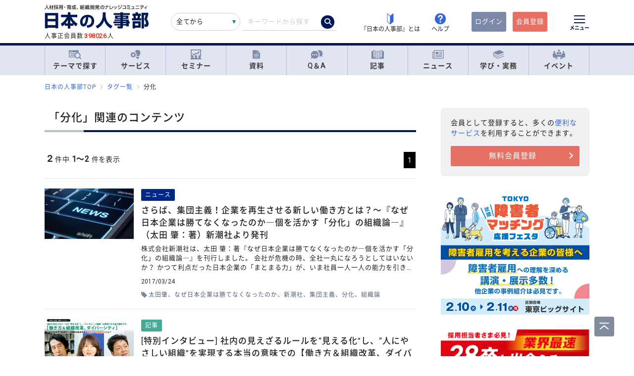

--- FILE ---
content_type: application/javascript
request_url: https://cdn.cookie.sync.usonar.jp/idoid/agent.js
body_size: 73557
content:
function a0_0x6f1b(_0x3027dd,_0x16c141){const _0x30de6a=a0_0x59cf();return a0_0x6f1b=function(_0x4595ac,_0x475028){_0x4595ac=_0x4595ac-0xd4;let _0x59cf05=_0x30de6a[_0x4595ac];if(a0_0x6f1b['\x51\x49\x41\x4d\x6d\x4f']===undefined){var _0x6f1b41=function(_0x492ae8){const _0xbdc900='\x61\x62\x63\x64\x65\x66\x67\x68\x69\x6a\x6b\x6c\x6d\x6e\x6f\x70\x71\x72\x73\x74\x75\x76\x77\x78\x79\x7a\x41\x42\x43\x44\x45\x46\x47\x48\x49\x4a\x4b\x4c\x4d\x4e\x4f\x50\x51\x52\x53\x54\x55\x56\x57\x58\x59\x5a\x30\x31\x32\x33\x34\x35\x36\x37\x38\x39\x2b\x2f\x3d';let _0x2df46b='',_0x5b983f='',_0x34e6a1=_0x2df46b+_0x6f1b41;for(let _0x32651a=0x0,_0x8e25cd,_0x57c7ac,_0x276f42=0x0;_0x57c7ac=_0x492ae8['\x63\x68\x61\x72\x41\x74'](_0x276f42++);~_0x57c7ac&&(_0x8e25cd=_0x32651a%0x4?_0x8e25cd*0x40+_0x57c7ac:_0x57c7ac,_0x32651a++%0x4)?_0x2df46b+=_0x34e6a1['\x63\x68\x61\x72\x43\x6f\x64\x65\x41\x74'](_0x276f42+0xa)-0xa!==0x0?String['\x66\x72\x6f\x6d\x43\x68\x61\x72\x43\x6f\x64\x65'](0xff&_0x8e25cd>>(-0x2*_0x32651a&0x6)):_0x32651a:0x0){_0x57c7ac=_0xbdc900['\x69\x6e\x64\x65\x78\x4f\x66'](_0x57c7ac);}for(let _0x2272d1=0x0,_0x1e1334=_0x2df46b['\x6c\x65\x6e\x67\x74\x68'];_0x2272d1<_0x1e1334;_0x2272d1++){_0x5b983f+='\x25'+('\x30\x30'+_0x2df46b['\x63\x68\x61\x72\x43\x6f\x64\x65\x41\x74'](_0x2272d1)['\x74\x6f\x53\x74\x72\x69\x6e\x67'](0x10))['\x73\x6c\x69\x63\x65'](-0x2);}return decodeURIComponent(_0x5b983f);};a0_0x6f1b['\x61\x4c\x69\x53\x4c\x77']=_0x6f1b41,_0x3027dd=arguments,a0_0x6f1b['\x51\x49\x41\x4d\x6d\x4f']=!![];}const _0x17abdf=_0x30de6a[0x0],_0x5dc4a8=_0x4595ac+_0x17abdf,_0x2b37cb=_0x3027dd[_0x5dc4a8];if(!_0x2b37cb){const _0x3d2365=function(_0x5038d1){this['\x64\x51\x6d\x4f\x55\x48']=_0x5038d1,this['\x5a\x69\x4c\x67\x78\x64']=[0x1,0x0,0x0],this['\x4f\x55\x76\x76\x73\x6f']=function(){return'\x6e\x65\x77\x53\x74\x61\x74\x65';},this['\x56\x7a\x6b\x7a\x54\x4f']='\x5c\x77\x2b\x20\x2a\x5c\x28\x5c\x29\x20\x2a\x7b\x5c\x77\x2b\x20\x2a',this['\x57\x68\x45\x54\x52\x41']='\x5b\x27\x7c\x22\x5d\x2e\x2b\x5b\x27\x7c\x22\x5d\x3b\x3f\x20\x2a\x7d';};_0x3d2365['\x70\x72\x6f\x74\x6f\x74\x79\x70\x65']['\x4f\x46\x79\x4a\x4a\x4d']=function(){const _0x218933=new RegExp(this['\x56\x7a\x6b\x7a\x54\x4f']+this['\x57\x68\x45\x54\x52\x41']),_0x581734=_0x218933['\x74\x65\x73\x74'](this['\x4f\x55\x76\x76\x73\x6f']['\x74\x6f\x53\x74\x72\x69\x6e\x67']())?--this['\x5a\x69\x4c\x67\x78\x64'][0x1]:--this['\x5a\x69\x4c\x67\x78\x64'][0x0];return this['\x47\x4f\x71\x76\x5a\x72'](_0x581734);},_0x3d2365['\x70\x72\x6f\x74\x6f\x74\x79\x70\x65']['\x47\x4f\x71\x76\x5a\x72']=function(_0xcab68d){if(!Boolean(~_0xcab68d))return _0xcab68d;return this['\x56\x6c\x43\x67\x6f\x5a'](this['\x64\x51\x6d\x4f\x55\x48']);},_0x3d2365['\x70\x72\x6f\x74\x6f\x74\x79\x70\x65']['\x56\x6c\x43\x67\x6f\x5a']=function(_0x13bb0f){for(let _0x2f77ba=0x0,_0x23c41f=this['\x5a\x69\x4c\x67\x78\x64']['\x6c\x65\x6e\x67\x74\x68'];_0x2f77ba<_0x23c41f;_0x2f77ba++){this['\x5a\x69\x4c\x67\x78\x64']['\x70\x75\x73\x68'](Math['\x72\x6f\x75\x6e\x64'](Math['\x72\x61\x6e\x64\x6f\x6d']())),_0x23c41f=this['\x5a\x69\x4c\x67\x78\x64']['\x6c\x65\x6e\x67\x74\x68'];}return _0x13bb0f(this['\x5a\x69\x4c\x67\x78\x64'][0x0]);},new _0x3d2365(a0_0x6f1b)['\x4f\x46\x79\x4a\x4a\x4d'](),_0x59cf05=a0_0x6f1b['\x61\x4c\x69\x53\x4c\x77'](_0x59cf05),_0x3027dd[_0x5dc4a8]=_0x59cf05;}else _0x59cf05=_0x2b37cb;return _0x59cf05;},a0_0x6f1b(_0x3027dd,_0x16c141);}function a0_0x59cf(){const _0x130a73=['\x57\x51\x68\x63\x4b\x78\x53\x54\x65\x43\x6b\x44\x57\x35\x64\x63\x4d\x38\x6f\x52\x7a\x32\x66\x37\x57\x36\x42\x64\x56\x71','\x57\x37\x69\x7a\x70\x33\x68\x63\x52\x57','\x57\x4f\x34\x69\x42\x53\x6b\x56\x42\x61','\x46\x6d\x6f\x58\x57\x51\x4e\x64\x51\x38\x6b\x50\x57\x37\x57\x54\x57\x52\x76\x62\x57\x51\x4a\x64\x47\x43\x6b\x6e','\x43\x4d\x76\x54\x42\x33\x7a\x4c\x73\x78\x72\x4c\x42\x71','\x45\x4e\x4f\x4a\x57\x35\x62\x67\x57\x4f\x70\x63\x48\x6d\x6f\x49\x76\x43\x6b\x53\x57\x50\x56\x64\x48\x43\x6b\x62\x61\x53\x6b\x72\x57\x52\x65','\x57\x37\x74\x63\x4c\x33\x64\x63\x4a\x71','\x75\x53\x6f\x71\x57\x4f\x30\x4c\x62\x47','\x57\x34\x33\x63\x4a\x6d\x6f\x34\x57\x4f\x33\x63\x55\x61','\x57\x50\x4a\x63\x50\x43\x6f\x4b\x57\x37\x33\x64\x4c\x47','\x57\x50\x4f\x39\x43\x38\x6b\x2f\x79\x71','\x7a\x67\x76\x5a\x79\x33\x6a\x50\x43\x68\x72\x50\x42\x32\x34','\x7a\x32\x76\x30\x73\x78\x72\x4c\x42\x78\x6d','\x7a\x67\x76\x57\x79\x78\x6a\x30\x42\x77\x76\x55\x44\x61','\x44\x66\x48\x4c\x42\x4b\x30','\x6b\x53\x6f\x4e\x57\x51\x74\x63\x4d\x43\x6b\x39\x62\x4e\x42\x64\x4b\x47','\x57\x36\x44\x48\x57\x50\x61\x59\x57\x34\x6a\x75\x75\x61','\x43\x67\x66\x59\x7a\x77\x35\x30','\x57\x36\x61\x54\x63\x78\x37\x63\x55\x71','\x7a\x77\x31\x4b\x42\x4d\x34','\x57\x35\x38\x32\x57\x4f\x37\x64\x56\x43\x6b\x45','\x42\x32\x57\x55\x57\x37\x47','\x74\x65\x66\x51\x72\x68\x4f','\x42\x77\x66\x50\x42\x66\x62\x30\x42\x47','\x57\x51\x6a\x79\x64\x43\x6f\x44\x69\x57','\x79\x32\x39\x55\x44\x67\x76\x55\x44\x61','\x57\x52\x68\x64\x47\x74\x64\x63\x51\x53\x6b\x67\x63\x73\x6c\x63\x4e\x4a\x4b','\x44\x67\x30\x6d\x6c\x5a\x43','\x42\x65\x6e\x4b\x76\x76\x65','\x57\x4f\x42\x63\x53\x5a\x42\x64\x4a\x6d\x6f\x36\x73\x4e\x57\x56\x71\x4c\x4e\x64\x4d\x6d\x6b\x4a\x44\x47','\x41\x38\x6f\x58\x69\x53\x6b\x6d','\x77\x75\x69\x32\x61\x71','\x43\x4d\x76\x32\x7a\x78\x6a\x5a\x7a\x71','\x57\x50\x70\x63\x4f\x49\x42\x63\x51\x77\x6c\x64\x4a\x53\x6b\x49','\x43\x53\x6f\x47\x57\x52\x38\x73\x6a\x67\x6c\x64\x4b\x6d\x6b\x2b\x42\x74\x79','\x72\x75\x76\x4b\x75\x76\x4b','\x76\x47\x33\x64\x4f\x77\x79','\x6d\x4a\x6d\x5a\x6e\x64\x7a\x51\x76\x4d\x50\x59\x79\x78\x75','\x57\x37\x74\x63\x47\x53\x6f\x46\x57\x52\x56\x63\x4e\x43\x6b\x46\x71\x32\x46\x64\x53\x4b\x48\x62','\x57\x4f\x4a\x63\x53\x53\x6f\x34\x57\x52\x65','\x43\x33\x62\x53\x41\x78\x71','\x73\x75\x35\x6f\x74\x32\x65','\x57\x4f\x78\x63\x47\x38\x6f\x48\x57\x37\x52\x64\x4a\x71','\x75\x4e\x68\x63\x4a\x53\x6f\x47','\x57\x52\x39\x69\x57\x4f\x4a\x63\x4d\x6d\x6b\x33\x69\x4b\x35\x52\x57\x36\x48\x73\x57\x4f\x4e\x63\x4f\x43\x6b\x36\x6b\x71','\x57\x4f\x65\x64\x43\x43\x6b\x6a\x79\x61','\x57\x50\x57\x70\x74\x43\x6b\x4a\x41\x4a\x71','\x43\x38\x6b\x65\x57\x51\x5a\x64\x51\x43\x6f\x75\x63\x4d\x42\x64\x47\x47','\x7a\x32\x76\x30\x71\x32\x39\x56\x41\x32\x4c\x4c','\x76\x38\x6f\x4c\x57\x36\x6c\x63\x50\x66\x38','\x6f\x53\x6f\x58\x57\x50\x37\x63\x4f\x6d\x6b\x42','\x45\x64\x69\x74\x57\x36\x58\x2f\x42\x61','\x76\x38\x6f\x54\x71\x6d\x6b\x35\x57\x36\x6d','\x57\x36\x5a\x64\x4d\x48\x74\x64\x54\x77\x57','\x70\x57\x42\x63\x55\x63\x6a\x2f','\x57\x37\x70\x64\x4b\x48\x78\x64\x4b\x4d\x30','\x6a\x68\x4f\x2f\x6c\x57\x4b','\x57\x51\x46\x63\x4a\x38\x6f\x44\x57\x34\x70\x64\x4f\x43\x6f\x2b\x57\x51\x43','\x7a\x32\x76\x30\x73\x78\x72\x4c\x42\x71','\x41\x32\x66\x36\x74\x32\x47','\x6b\x6d\x6f\x37\x67\x67\x4f\x45','\x57\x52\x46\x64\x54\x43\x6b\x41\x57\x35\x4b\x74\x69\x48\x64\x63\x52\x6d\x6f\x49\x57\x34\x74\x64\x49\x47','\x6d\x5a\x65\x57\x6d\x64\x6d\x34\x73\x65\x4c\x57\x42\x77\x76\x4b','\x57\x37\x39\x71\x57\x52\x5a\x64\x4b\x5a\x76\x42\x44\x6d\x6f\x68\x57\x50\x68\x64\x47\x71','\x41\x67\x4f\x31\x57\x37\x58\x45\x57\x4f\x68\x63\x47\x38\x6f\x57\x79\x61','\x42\x77\x76\x30\x79\x76\x54\x55\x79\x77\x31\x4c\x70\x73\x6a\x4b\x7a\x78\x6e\x4a\x43\x4d\x4c\x57\x44\x67\x4c\x56\x42\x49\x6a\x44','\x46\x73\x30\x6f\x57\x36\x66\x56','\x43\x4d\x76\x57\x42\x67\x66\x4a\x7a\x71','\x43\x31\x72\x63\x73\x30\x71','\x44\x76\x62\x79\x45\x78\x43','\x77\x72\x52\x64\x53\x65\x4b\x6a\x44\x6d\x6b\x4d','\x41\x4d\x39\x50\x42\x47','\x7a\x65\x4c\x31\x79\x75\x38','\x7a\x43\x6f\x47\x57\x52\x53\x36\x69\x4e\x70\x64\x4b\x61','\x62\x38\x6f\x32\x41\x6d\x6f\x47','\x6d\x53\x6f\x4e\x57\x50\x74\x63\x4a\x6d\x6b\x37\x62\x4e\x46\x64\x4d\x57','\x79\x4d\x7a\x72\x41\x77\x47','\x75\x68\x48\x48\x42\x76\x71','\x72\x62\x42\x64\x52\x6d\x6b\x49\x43\x6d\x6f\x63\x45\x38\x6b\x52\x6a\x53\x6f\x5a\x57\x34\x30\x6f\x6e\x62\x61\x73\x71\x61','\x42\x33\x72\x4f\x7a\x78\x6a\x71\x44\x67\x34','\x46\x59\x6a\x37\x41\x66\x7a\x4f\x57\x34\x2f\x64\x4b\x61\x44\x4a\x57\x50\x7a\x4a','\x71\x59\x46\x63\x56\x53\x6f\x6d\x61\x71','\x71\x43\x6f\x32\x57\x52\x30\x58\x64\x57','\x75\x77\x48\x67\x77\x77\x53','\x57\x34\x33\x63\x4e\x4b\x78\x63\x52\x6d\x6b\x54','\x57\x37\x46\x63\x4f\x38\x6f\x46\x57\x4f\x48\x78\x6f\x59\x6d','\x46\x53\x6b\x6d\x57\x4f\x46\x64\x52\x43\x6f\x71\x64\x47','\x41\x43\x6f\x62\x57\x36\x78\x63\x56\x33\x79','\x75\x65\x6a\x4c\x76\x77\x75','\x57\x36\x46\x63\x47\x67\x5a\x63\x4a\x6d\x6b\x6d\x6b\x48\x78\x63\x47\x71','\x73\x43\x6b\x43\x57\x36\x6a\x43\x57\x34\x64\x64\x4f\x4d\x78\x64\x4c\x57','\x57\x4f\x53\x6c\x73\x38\x6b\x70\x43\x63\x78\x63\x49\x71','\x75\x48\x42\x64\x4c\x65\x79\x45','\x7a\x71\x4a\x63\x47\x53\x6f\x31\x69\x78\x74\x64\x50\x61','\x7a\x67\x39\x71\x42\x33\x6e\x30','\x79\x78\x62\x57\x42\x68\x4b','\x57\x52\x56\x63\x4d\x43\x6f\x4b\x45\x53\x6f\x77','\x57\x37\x37\x63\x4f\x38\x6f\x42\x76\x72\x72\x6d\x57\x35\x4c\x67\x57\x52\x34','\x78\x65\x43\x4d\x6a\x73\x61\x74\x57\x35\x43\x30\x78\x30\x64\x64\x4f\x66\x4a\x64\x4f\x43\x6b\x47\x41\x6d\x6b\x7a','\x43\x32\x76\x55\x7a\x65\x7a\x53\x79\x77\x43','\x76\x33\x6e\x59\x71\x4c\x4b','\x41\x53\x6f\x37\x57\x36\x79\x59\x57\x52\x74\x63\x49\x61','\x79\x75\x44\x6b\x44\x31\x4b','\x6f\x68\x47\x36\x69\x72\x71\x56','\x41\x77\x72\x56\x41\x77\x72\x74\x44\x67\x39\x59\x7a\x71','\x57\x35\x6e\x39\x57\x4f\x57\x65\x57\x37\x34','\x6e\x5a\x43\x32\x6f\x74\x75\x59\x6d\x67\x31\x48\x73\x65\x4c\x4f\x44\x57','\x63\x76\x61\x6e\x6e\x74\x38\x75\x57\x37\x65','\x57\x37\x53\x6e\x57\x35\x46\x64\x47\x38\x6f\x59','\x57\x37\x6c\x64\x49\x59\x76\x2b\x73\x43\x6f\x6b','\x42\x67\x39\x48\x7a\x61','\x78\x53\x6f\x4e\x57\x37\x53\x42\x57\x4f\x71','\x74\x67\x48\x36\x79\x4c\x4b','\x57\x36\x6c\x64\x4a\x72\x31\x58\x72\x57','\x69\x6d\x6b\x78\x75\x4d\x6e\x59\x6a\x61','\x6b\x53\x6f\x54\x57\x4f\x74\x63\x4d\x71','\x42\x6d\x6f\x58\x57\x52\x2f\x64\x51\x6d\x6b\x36\x57\x37\x4f\x39','\x43\x78\x76\x4c\x43\x4e\x4c\x74\x7a\x77\x58\x4c\x79\x33\x72\x56\x43\x47','\x7a\x67\x7a\x73\x45\x77\x4b','\x43\x53\x6b\x72\x57\x4f\x68\x64\x4f\x43\x6f\x71\x62\x71','\x44\x67\x4c\x30\x42\x67\x75','\x43\x66\x6a\x35\x76\x4b\x57','\x42\x4e\x47\x72\x57\x34\x72\x79','\x57\x4f\x7a\x42\x65\x38\x6f\x32\x64\x47','\x76\x4b\x4b\x62\x65\x5a\x71','\x57\x52\x4c\x6d\x62\x6d\x6f\x4a\x68\x61','\x57\x35\x38\x38\x57\x51\x2f\x64\x4d\x38\x6b\x42\x57\x50\x38\x38','\x57\x50\x50\x35\x63\x43\x6f\x6f\x6a\x61','\x75\x75\x57\x48\x61\x73\x69\x46\x57\x35\x79\x55','\x75\x33\x68\x63\x49\x57','\x6d\x74\x6d\x5a\x75\x33\x50\x5a\x71\x33\x66\x7a','\x73\x4d\x42\x63\x49\x43\x6f\x51\x57\x52\x42\x64\x52\x61','\x57\x34\x4e\x63\x56\x65\x33\x63\x54\x53\x6b\x44','\x45\x43\x6b\x6d\x57\x4f\x78\x64\x50\x38\x6f\x71\x62\x71','\x6b\x43\x6b\x36\x57\x50\x33\x64\x51\x4a\x56\x64\x53\x68\x39\x54\x6f\x4b\x47\x72\x57\x52\x4a\x64\x4d\x61','\x43\x67\x39\x57','\x43\x4d\x72\x53\x71\x31\x61','\x79\x31\x66\x32\x42\x4d\x71','\x42\x33\x6a\x50\x7a\x32\x4c\x55','\x77\x63\x4e\x63\x4e\x53\x6f\x4f','\x57\x36\x33\x63\x4e\x30\x33\x63\x54\x53\x6b\x79','\x57\x37\x56\x63\x54\x38\x6f\x76\x75\x57\x75','\x75\x53\x6b\x70\x57\x36\x6d','\x7a\x38\x6b\x31\x57\x51\x56\x64\x4a\x6d\x6f\x52','\x69\x6d\x6b\x7a\x73\x32\x6d','\x57\x36\x56\x63\x4f\x43\x6f\x54\x57\x4f\x6a\x69\x6b\x73\x2f\x63\x51\x61','\x74\x75\x31\x56\x43\x67\x4b','\x57\x37\x31\x50\x57\x51\x31\x42\x72\x61','\x6d\x6d\x6f\x66\x57\x34\x70\x63\x4c\x43\x6f\x49','\x41\x74\x70\x64\x4f\x53\x6b\x4a\x46\x61','\x67\x43\x6f\x57\x44\x43\x6f\x49\x76\x61','\x6a\x77\x38\x4a\x6b\x48\x57\x49\x57\x4f\x65','\x6e\x68\x6e\x70\x76\x77\x4c\x49\x73\x61','\x76\x33\x42\x63\x51\x38\x6f\x6a\x57\x4f\x56\x64\x4a\x57\x46\x63\x49\x74\x62\x62\x57\x51\x74\x63\x4e\x6d\x6b\x78\x64\x66\x50\x7a\x72\x68\x4a\x64\x48\x61\x70\x64\x52\x43\x6b\x54\x57\x36\x4a\x63\x4a\x33\x4b\x6c\x57\x4f\x38\x6e\x74\x38\x6b\x2f\x44\x4d\x76\x68\x57\x4f\x5a\x63\x56\x68\x6c\x64\x49\x62\x39\x6c\x57\x4f\x43','\x66\x38\x6b\x53\x68\x6d\x6f\x47\x57\x51\x74\x64\x4d\x47\x72\x30\x6e\x66\x64\x64\x55\x43\x6f\x4a','\x79\x31\x62\x79\x42\x68\x65','\x79\x32\x39\x59\x43\x57','\x41\x68\x72\x30\x43\x68\x6d\x36\x6c\x59\x39\x50\x7a\x67\x39\x50\x7a\x63\x31\x53\x42\x32\x43\x54\x79\x32\x39\x53\x42\x67\x76\x4a\x44\x67\x4c\x56\x42\x49\x31\x48\x43\x67\x4b\x55\x7a\x32\x38\x55\x44\x78\x6e\x56\x42\x4d\x66\x59\x6c\x4d\x50\x57\x6c\x33\x62\x31\x44\x61','\x74\x67\x58\x6b\x45\x76\x61','\x57\x37\x74\x63\x47\x67\x52\x63\x4c\x61','\x57\x36\x62\x52\x57\x4f\x34\x4e\x57\x35\x76\x6f\x73\x76\x76\x5a\x6f\x61','\x41\x31\x76\x53\x41\x4c\x69','\x45\x4b\x4c\x68\x42\x4c\x75','\x57\x50\x6c\x63\x54\x53\x6f\x2f\x57\x51\x30\x78','\x43\x4d\x76\x4d\x7a\x78\x6a\x59\x7a\x78\x69','\x57\x36\x4e\x63\x4e\x68\x70\x63\x4a\x6d\x6b\x69\x70\x57\x33\x63\x49\x47\x33\x63\x52\x43\x6b\x2f\x57\x35\x65','\x75\x75\x48\x67\x45\x68\x71','\x57\x36\x61\x7a\x57\x51\x5a\x64\x48\x38\x6b\x41','\x69\x32\x71\x2b\x6b\x4a\x34','\x6d\x4a\x75\x34\x6e\x65\x54\x4c\x44\x4b\x7a\x49\x7a\x71','\x41\x77\x72\x56\x41\x77\x71','\x63\x63\x6e\x5a\x57\x51\x43\x44\x72\x5a\x47','\x57\x50\x74\x63\x54\x74\x4f','\x57\x35\x72\x4c\x57\x51\x74\x64\x4c\x71\x71','\x41\x75\x39\x7a\x75\x78\x6d','\x46\x33\x65\x51\x57\x37\x72\x7a\x57\x4f\x47','\x74\x4b\x50\x76\x44\x4d\x4f','\x57\x52\x2f\x63\x47\x38\x6f\x30\x57\x35\x6c\x64\x53\x71','\x77\x43\x6f\x33\x57\x52\x53\x4e\x6e\x57','\x46\x53\x6f\x48\x57\x51\x4f\x4b\x68\x71','\x76\x32\x39\x57\x43\x67\x30','\x44\x53\x6f\x57\x57\x51\x52\x64\x4b\x38\x6b\x71','\x73\x65\x35\x56\x73\x76\x69','\x72\x4b\x76\x51\x71\x4d\x6d','\x44\x33\x65\x4b\x57\x37\x72\x65\x57\x4f\x2f\x63\x48\x43\x6f\x34','\x57\x36\x6c\x64\x4c\x49\x66\x59','\x57\x52\x37\x63\x4f\x38\x6f\x76\x57\x35\x33\x64\x4e\x57','\x77\x75\x76\x4c\x76\x76\x47','\x57\x4f\x78\x63\x48\x6d\x6f\x4d\x74\x43\x6f\x37\x74\x4a\x47\x33\x43\x64\x33\x63\x4c\x47\x43','\x44\x4b\x72\x70\x7a\x32\x47','\x79\x78\x62\x57\x42\x67\x4c\x4a\x79\x78\x72\x50\x42\x32\x34\x56\x41\x4e\x6e\x56\x42\x47','\x44\x76\x50\x56\x72\x4c\x75','\x46\x33\x53\x33\x57\x37\x72\x63\x57\x50\x6c\x63\x48\x38\x6f\x5a\x44\x38\x6b\x58','\x78\x43\x6f\x45\x57\x51\x6c\x64\x54\x6d\x6b\x5a','\x7a\x67\x39\x54\x79\x77\x4c\x55','\x57\x34\x68\x64\x4c\x5a\x50\x44\x45\x71','\x6c\x64\x76\x31\x57\x51\x57\x57','\x7a\x32\x76\x55\x72\x4d\x58\x48\x7a\x57','\x43\x4d\x66\x4c\x44\x67\x34','\x79\x4b\x33\x64\x54\x33\x47','\x57\x36\x72\x42\x57\x51\x68\x64\x49\x74\x44\x37\x75\x43\x6f\x77\x57\x50\x4e\x64\x49\x74\x7a\x71','\x44\x4d\x66\x53\x44\x77\x75','\x6e\x72\x4e\x63\x54\x63\x2f\x63\x55\x43\x6b\x64\x57\x52\x6d\x68\x57\x51\x75\x49\x57\x35\x6a\x39','\x66\x38\x6f\x6d\x57\x50\x4a\x63\x48\x6d\x6b\x52\x6a\x4e\x57','\x41\x68\x4c\x5a\x7a\x76\x6d','\x72\x4b\x42\x63\x49\x43\x6f\x6b\x57\x51\x38','\x73\x33\x7a\x52\x43\x66\x43','\x57\x4f\x37\x63\x4f\x4b\x76\x6c\x57\x52\x4f','\x75\x65\x39\x74\x76\x61','\x57\x36\x78\x63\x49\x6d\x6f\x62\x57\x51\x74\x63\x49\x6d\x6b\x6f\x75\x57','\x6d\x53\x6f\x7a\x70\x75\x4f\x70\x41\x75\x7a\x67','\x74\x78\x7a\x53\x7a\x4b\x57','\x7a\x4d\x5a\x63\x51\x6d\x6f\x53\x57\x51\x4f','\x43\x6d\x6f\x78\x44\x43\x6b\x36\x57\x35\x79','\x6b\x63\x47\x4f\x6c\x49\x53\x50\x6b\x59\x4b\x52\x6b\x73\x53\x4b','\x78\x31\x39\x31\x44\x77\x4c\x4b\x44\x78\x6e\x56\x42\x4d\x76\x59','\x74\x68\x6e\x65\x43\x33\x65','\x71\x57\x4e\x63\x55\x53\x6f\x76\x6b\x47','\x76\x53\x6f\x34\x78\x6d\x6b\x38\x57\x37\x42\x63\x47\x73\x4b','\x42\x68\x7a\x48\x7a\x30\x57','\x44\x68\x6a\x50\x42\x71','\x45\x4c\x7a\x64\x44\x31\x69','\x71\x4b\x4c\x70\x7a\x4b\x38','\x57\x36\x31\x47\x57\x4f\x34\x5a\x57\x35\x6e\x2f\x73\x66\x76\x57\x6b\x76\x35\x46','\x6e\x64\x47\x35\x6e\x5a\x43\x32\x6d\x76\x4c\x71\x73\x75\x6a\x31\x42\x71','\x43\x32\x76\x48\x43\x4d\x6e\x4f','\x43\x32\x76\x30\x73\x78\x72\x4c\x42\x71','\x79\x77\x72\x4b\x72\x78\x7a\x4c\x42\x4e\x72\x6d\x41\x78\x6e\x30\x7a\x77\x35\x4c\x43\x47','\x76\x58\x70\x64\x52\x43\x6b\x74\x41\x61','\x64\x53\x6f\x54\x57\x37\x74\x63\x55\x53\x6f\x45\x57\x36\x74\x63\x4a\x71','\x43\x4b\x48\x6e\x79\x4e\x4b','\x77\x77\x4f\x33\x61\x72\x4b','\x57\x36\x6c\x64\x4a\x74\x58\x5a\x72\x71','\x41\x53\x6f\x39\x57\x52\x56\x64\x51\x6d\x6b\x2b','\x44\x78\x50\x34\x42\x4d\x43','\x57\x34\x64\x63\x4e\x53\x6f\x64\x57\x4f\x52\x63\x53\x61','\x43\x31\x44\x76\x43\x66\x71','\x57\x51\x52\x63\x4d\x31\x4f\x62\x65\x71','\x73\x66\x76\x4f\x45\x77\x47','\x42\x38\x6f\x37\x57\x34\x68\x63\x53\x61','\x42\x67\x76\x55\x7a\x33\x72\x4f','\x57\x34\x31\x6b\x57\x50\x65\x56\x57\x34\x6e\x5a\x71\x61','\x57\x52\x7a\x6e\x64\x38\x6f\x59\x6f\x31\x78\x63\x50\x61','\x73\x75\x79\x58\x66\x61','\x43\x33\x76\x49\x43\x33\x72\x59\x41\x77\x35\x4e','\x57\x37\x46\x64\x4d\x5a\x42\x64\x54\x78\x33\x64\x49\x43\x6f\x39\x57\x51\x43','\x79\x4d\x71\x6e\x57\x35\x39\x50','\x57\x51\x4a\x63\x4f\x38\x6f\x43\x57\x34\x46\x64\x51\x57','\x57\x34\x37\x64\x53\x38\x6b\x4b\x57\x36\x54\x47\x57\x36\x2f\x63\x4f\x65\x4f\x41\x7a\x63\x56\x63\x50\x73\x4b','\x76\x67\x76\x55\x75\x78\x79','\x57\x50\x33\x63\x52\x53\x6f\x67\x57\x36\x70\x64\x53\x43\x6f\x73\x57\x51\x34','\x45\x78\x50\x6b\x73\x4c\x4b','\x73\x59\x4e\x63\x4d\x43\x6f\x76\x6d\x76\x4a\x64\x52\x71','\x75\x6d\x6f\x6e\x57\x4f\x5a\x63\x4c\x64\x53','\x41\x68\x6a\x4c\x7a\x47','\x57\x37\x46\x63\x4f\x38\x6f\x70\x57\x4f\x48\x78\x6f\x49\x70\x63\x54\x61','\x73\x66\x65\x55','\x67\x43\x6f\x52\x41\x6d\x6f\x4a','\x6b\x6d\x6f\x42\x57\x37\x6c\x63\x54\x6d\x6f\x74\x57\x34\x6d','\x6e\x38\x6f\x73\x6d\x75\x69\x46','\x44\x78\x6e\x50\x7a\x67\x39\x50\x7a\x61','\x43\x67\x39\x5a\x44\x65\x31\x4c\x43\x33\x6e\x48\x7a\x32\x75','\x42\x77\x76\x5a\x43\x32\x66\x4e\x7a\x71','\x57\x4f\x37\x63\x50\x43\x6f\x48\x57\x52\x61\x31\x57\x52\x2f\x64\x56\x71','\x6e\x53\x6f\x2f\x57\x35\x4e\x63\x4e\x38\x6f\x52','\x79\x4b\x6a\x68\x41\x68\x4f','\x76\x43\x6b\x43\x57\x36\x50\x6e\x57\x35\x30','\x57\x4f\x52\x63\x52\x53\x6f\x63\x57\x34\x56\x64\x54\x38\x6f\x64\x57\x51\x37\x63\x4d\x6d\x6b\x76\x57\x4f\x57','\x41\x38\x6f\x4d\x57\x35\x47','\x57\x35\x68\x64\x47\x48\x39\x73\x45\x47','\x76\x49\x50\x42\x70\x38\x6f\x6f','\x43\x32\x48\x50\x7a\x4e\x71','\x57\x37\x31\x41\x57\x51\x6c\x64\x49\x61\x35\x42\x74\x53\x6f\x61\x57\x50\x78\x64\x49\x5a\x30','\x41\x65\x7a\x52\x42\x76\x69','\x41\x77\x39\x6a\x74\x78\x61','\x45\x78\x72\x5a\x42\x4c\x6d','\x57\x35\x56\x63\x47\x38\x6f\x51\x73\x61\x6d','\x41\x6d\x6f\x57\x6f\x38\x6b\x78\x71\x32\x69\x6b\x57\x52\x75\x4b\x6d\x38\x6b\x5a\x6d\x57','\x57\x36\x38\x55\x57\x37\x38\x56\x57\x50\x43','\x57\x37\x64\x63\x49\x6d\x6f\x66\x57\x4f\x68\x63\x4e\x43\x6b\x69\x77\x57','\x57\x37\x6a\x56\x57\x50\x69\x5a\x57\x34\x69','\x73\x30\x4c\x70\x72\x66\x61','\x7a\x67\x66\x30\x79\x71','\x7a\x32\x76\x30\x72\x77\x58\x4c\x42\x77\x76\x55\x44\x68\x6e\x63\x45\x76\x72\x48\x7a\x30\x35\x48\x42\x77\x75','\x6d\x5a\x75\x33\x6e\x4a\x79\x5a\x45\x78\x48\x78\x41\x66\x6e\x6e','\x57\x36\x78\x63\x4d\x43\x6f\x61\x57\x51\x46\x63\x4f\x47','\x57\x50\x75\x41\x74\x6d\x6b\x4f\x76\x57','\x41\x32\x46\x63\x51\x53\x6f\x4b\x57\x51\x46\x64\x55\x57','\x41\x77\x72\x65\x7a\x77\x6d','\x6f\x43\x6f\x54\x57\x4f\x70\x63\x52\x53\x6b\x47\x61\x68\x70\x64\x4e\x64\x71','\x41\x30\x4c\x6d\x41\x67\x71','\x76\x58\x68\x64\x54\x68\x75\x6a\x76\x6d\x6b\x4e\x44\x43\x6f\x39\x76\x43\x6f\x6f\x57\x34\x38','\x57\x51\x56\x63\x53\x38\x6f\x4a\x57\x50\x34\x6e','\x57\x50\x42\x63\x4d\x43\x6f\x48\x57\x4f\x34\x54','\x79\x61\x46\x64\x52\x43\x6b\x2f\x73\x61','\x57\x4f\x5a\x63\x4b\x32\x79\x53\x67\x47','\x57\x36\x71\x78\x68\x4e\x64\x63\x4a\x6d\x6b\x64\x42\x4e\x34','\x57\x37\x42\x63\x4e\x43\x6f\x62\x57\x51\x74\x63\x4b\x61','\x41\x77\x35\x57\x44\x78\x72\x66\x42\x67\x76\x54\x7a\x77\x35\x30','\x57\x37\x4e\x63\x4a\x6d\x6f\x43\x57\x51\x33\x63\x4d\x53\x6b\x39\x71\x4d\x4f','\x42\x6d\x6f\x74\x57\x4f\x57\x65\x62\x61','\x79\x4c\x72\x78\x71\x32\x71','\x57\x52\x4a\x63\x4a\x4b\x53\x46\x63\x33\x4b','\x57\x35\x2f\x64\x53\x4d\x37\x63\x48\x6d\x6b\x6d','\x57\x37\x46\x64\x4d\x59\x64\x64\x56\x67\x37\x64\x4d\x6d\x6f\x39','\x70\x57\x6c\x63\x52\x74\x50\x57\x57\x36\x2f\x64\x50\x57','\x6f\x53\x6f\x4e\x57\x50\x52\x63\x4a\x6d\x6b\x4d\x61\x71','\x57\x36\x34\x78\x57\x37\x47\x6c\x57\x52\x4b','\x6e\x6d\x6f\x48\x57\x50\x64\x63\x51\x38\x6b\x37','\x44\x67\x35\x69\x73\x4d\x43','\x72\x65\x54\x66\x42\x32\x47','\x41\x43\x6f\x53\x57\x35\x4a\x63\x53\x77\x37\x63\x4f\x63\x69','\x7a\x33\x6a\x56\x44\x78\x62\x71\x44\x67\x34','\x42\x67\x39\x4a\x79\x78\x72\x50\x42\x32\x34','\x44\x67\x39\x74\x44\x68\x6a\x50\x42\x4d\x43','\x57\x37\x4f\x63\x6c\x53\x6f\x54\x57\x35\x43','\x57\x35\x72\x49\x57\x4f\x4f\x56\x57\x37\x38','\x41\x4b\x35\x67\x79\x32\x47','\x42\x4e\x7a\x55\x43\x75\x6d','\x57\x34\x69\x39\x57\x52\x74\x64\x55\x53\x6b\x36','\x57\x4f\x33\x63\x54\x43\x6f\x44\x57\x50\x47\x44\x57\x50\x46\x64\x4b\x30\x44\x37\x71\x33\x42\x63\x54\x63\x52\x63\x4c\x30\x68\x64\x48\x43\x6f\x33\x57\x4f\x78\x63\x55\x43\x6b\x42\x66\x4e\x69\x6d\x68\x65\x39\x48\x57\x34\x6e\x4f\x57\x37\x57\x41\x57\x4f\x43\x4f\x71\x6d\x6b\x43\x6e\x53\x6f\x73\x79\x30\x44\x2b\x57\x35\x57','\x45\x77\x7a\x75\x77\x75\x57','\x71\x32\x66\x4a\x44\x67\x57','\x57\x34\x5a\x63\x4a\x38\x6f\x65\x57\x50\x72\x71','\x79\x58\x44\x58\x6d\x38\x6f\x30','\x73\x48\x4a\x64\x51\x43\x6b\x52\x79\x61','\x57\x37\x53\x7a\x57\x51\x4e\x64\x4e\x53\x6b\x56\x57\x51\x69\x32','\x42\x6d\x6f\x72\x73\x53\x6b\x61\x57\x34\x6d','\x57\x36\x68\x64\x4d\x59\x64\x64\x53\x78\x33\x64\x4a\x38\x6f\x31\x57\x52\x64\x64\x4d\x38\x6b\x6e','\x57\x51\x75\x47\x43\x43\x6b\x6a\x7a\x71','\x46\x4d\x68\x64\x51\x78\x42\x64\x4d\x57','\x79\x68\x52\x63\x52\x53\x6f\x49\x57\x51\x46\x64\x55\x57','\x42\x4d\x44\x65\x42\x32\x31\x48\x41\x77\x34','\x44\x67\x76\x5a\x44\x61','\x57\x52\x68\x63\x52\x5a\x68\x63\x53\x4c\x4b','\x42\x65\x31\x33\x76\x32\x4b','\x71\x43\x6f\x4f\x57\x36\x68\x63\x4d\x66\x34','\x57\x4f\x78\x63\x4f\x49\x42\x63\x50\x68\x68\x64\x4d\x43\x6b\x51\x57\x34\x52\x63\x4c\x53\x6b\x5a','\x42\x38\x6f\x4d\x57\x37\x56\x63\x51\x78\x33\x63\x51\x49\x4c\x6c','\x44\x4b\x7a\x54\x76\x4c\x4f','\x57\x36\x4e\x63\x55\x43\x6f\x75\x72\x57\x4c\x71','\x45\x67\x66\x6b\x41\x31\x47','\x57\x36\x62\x79\x57\x50\x2f\x64\x53\x59\x43','\x79\x32\x39\x55\x43\x33\x72\x59\x44\x77\x6e\x30\x42\x33\x69','\x57\x51\x75\x4d\x77\x38\x6b\x52\x44\x71','\x57\x4f\x78\x63\x4f\x49\x78\x63\x50\x4e\x68\x64\x48\x6d\x6b\x33\x57\x35\x56\x63\x4b\x43\x6b\x4f\x76\x47','\x75\x6d\x6f\x32\x64\x43\x6b\x37\x78\x61','\x74\x33\x6a\x30\x76\x67\x65','\x57\x4f\x4a\x63\x50\x43\x6f\x49\x57\x51\x47','\x75\x75\x6e\x73\x44\x4b\x79','\x57\x36\x2f\x63\x51\x43\x6f\x61\x57\x4f\x6d','\x76\x65\x76\x30\x73\x65\x75','\x71\x6d\x6f\x41\x57\x34\x43\x77\x57\x52\x57','\x79\x77\x2f\x63\x47\x38\x6f\x51\x57\x51\x70\x64\x54\x6d\x6f\x6a\x68\x71','\x7a\x68\x4c\x50\x74\x76\x71','\x74\x72\x52\x64\x53\x65\x4b\x6a\x44\x6d\x6b\x4d','\x73\x75\x72\x56\x41\x77\x72\x6a\x7a\x61','\x57\x36\x6c\x64\x54\x58\x31\x31\x41\x57','\x57\x4f\x76\x62\x61\x38\x6f\x57\x69\x57','\x71\x38\x6f\x34\x71\x53\x6b\x77\x57\x37\x56\x63\x47\x59\x53','\x46\x78\x65\x4b\x57\x36\x62\x64\x57\x4f\x4e\x63\x4e\x38\x6f\x49','\x71\x77\x70\x64\x55\x78\x64\x64\x4a\x61','\x78\x53\x6b\x68\x57\x34\x76\x5a\x57\x36\x4f','\x41\x32\x50\x52\x71\x4d\x34','\x70\x4d\x71\x4a\x6d\x57\x4b\x65\x57\x4f\x4a\x63\x4e\x65\x65\x56\x57\x35\x6d\x5a','\x57\x50\x70\x63\x4f\x5a\x52\x63\x48\x4c\x6d','\x65\x6d\x6f\x41\x57\x36\x4e\x63\x4b\x43\x6f\x4a','\x7a\x32\x5a\x63\x4f\x53\x6f\x73\x57\x4f\x75','\x57\x4f\x70\x63\x4f\x71\x46\x63\x52\x67\x53','\x57\x35\x56\x64\x51\x32\x4e\x63\x4d\x57','\x74\x4c\x79\x47\x65\x59\x69\x65\x57\x35\x61\x55\x44\x61','\x76\x4e\x72\x54\x72\x76\x4f','\x57\x37\x53\x6a\x57\x34\x4e\x64\x47\x38\x6f\x4f\x46\x62\x65\x39\x57\x35\x6d','\x57\x37\x39\x71\x57\x51\x46\x64\x4d\x74\x66\x6e\x77\x61','\x57\x36\x43\x6e\x57\x51\x78\x64\x47\x6d\x6b\x67\x57\x4f\x75\x39\x79\x53\x6f\x69\x57\x34\x31\x53\x57\x4f\x5a\x64\x52\x57','\x6b\x53\x6f\x36\x57\x50\x37\x63\x47\x61','\x6a\x43\x6b\x2f\x44\x78\x76\x63','\x42\x77\x50\x49\x72\x4d\x38','\x72\x66\x4b\x69\x6b\x47\x38','\x71\x63\x4e\x63\x47\x38\x6f\x37\x6d\x76\x75','\x57\x51\x33\x63\x55\x65\x6e\x4c\x57\x4f\x79','\x76\x4a\x52\x64\x50\x43\x6b\x53\x79\x47'];a0_0x59cf=function(){return _0x130a73;};return a0_0x59cf();}function a0_0x5b98(_0x3027dd,_0x16c141){const _0x30de6a=a0_0x59cf();return a0_0x5b98=function(_0x4595ac,_0x475028){_0x4595ac=_0x4595ac-0xd4;let _0x59cf05=_0x30de6a[_0x4595ac];if(a0_0x5b98['\x66\x7a\x50\x6c\x49\x41']===undefined){var _0x6f1b41=function(_0xbdc900){const _0x2df46b='\x61\x62\x63\x64\x65\x66\x67\x68\x69\x6a\x6b\x6c\x6d\x6e\x6f\x70\x71\x72\x73\x74\x75\x76\x77\x78\x79\x7a\x41\x42\x43\x44\x45\x46\x47\x48\x49\x4a\x4b\x4c\x4d\x4e\x4f\x50\x51\x52\x53\x54\x55\x56\x57\x58\x59\x5a\x30\x31\x32\x33\x34\x35\x36\x37\x38\x39\x2b\x2f\x3d';let _0x5b983f='',_0x34e6a1='',_0x32651a=_0x5b983f+_0x6f1b41;for(let _0x8e25cd=0x0,_0x57c7ac,_0x276f42,_0x2272d1=0x0;_0x276f42=_0xbdc900['\x63\x68\x61\x72\x41\x74'](_0x2272d1++);~_0x276f42&&(_0x57c7ac=_0x8e25cd%0x4?_0x57c7ac*0x40+_0x276f42:_0x276f42,_0x8e25cd++%0x4)?_0x5b983f+=_0x32651a['\x63\x68\x61\x72\x43\x6f\x64\x65\x41\x74'](_0x2272d1+0xa)-0xa!==0x0?String['\x66\x72\x6f\x6d\x43\x68\x61\x72\x43\x6f\x64\x65'](0xff&_0x57c7ac>>(-0x2*_0x8e25cd&0x6)):_0x8e25cd:0x0){_0x276f42=_0x2df46b['\x69\x6e\x64\x65\x78\x4f\x66'](_0x276f42);}for(let _0x1e1334=0x0,_0x3d2365=_0x5b983f['\x6c\x65\x6e\x67\x74\x68'];_0x1e1334<_0x3d2365;_0x1e1334++){_0x34e6a1+='\x25'+('\x30\x30'+_0x5b983f['\x63\x68\x61\x72\x43\x6f\x64\x65\x41\x74'](_0x1e1334)['\x74\x6f\x53\x74\x72\x69\x6e\x67'](0x10))['\x73\x6c\x69\x63\x65'](-0x2);}return decodeURIComponent(_0x34e6a1);};const _0x492ae8=function(_0x5038d1,_0x218933){let _0x581734=[],_0xcab68d=0x0,_0x13bb0f,_0x2f77ba='';_0x5038d1=_0x6f1b41(_0x5038d1);let _0x23c41f;for(_0x23c41f=0x0;_0x23c41f<0x100;_0x23c41f++){_0x581734[_0x23c41f]=_0x23c41f;}for(_0x23c41f=0x0;_0x23c41f<0x100;_0x23c41f++){_0xcab68d=(_0xcab68d+_0x581734[_0x23c41f]+_0x218933['\x63\x68\x61\x72\x43\x6f\x64\x65\x41\x74'](_0x23c41f%_0x218933['\x6c\x65\x6e\x67\x74\x68']))%0x100,_0x13bb0f=_0x581734[_0x23c41f],_0x581734[_0x23c41f]=_0x581734[_0xcab68d],_0x581734[_0xcab68d]=_0x13bb0f;}_0x23c41f=0x0,_0xcab68d=0x0;for(let _0x1c0809=0x0;_0x1c0809<_0x5038d1['\x6c\x65\x6e\x67\x74\x68'];_0x1c0809++){_0x23c41f=(_0x23c41f+0x1)%0x100,_0xcab68d=(_0xcab68d+_0x581734[_0x23c41f])%0x100,_0x13bb0f=_0x581734[_0x23c41f],_0x581734[_0x23c41f]=_0x581734[_0xcab68d],_0x581734[_0xcab68d]=_0x13bb0f,_0x2f77ba+=String['\x66\x72\x6f\x6d\x43\x68\x61\x72\x43\x6f\x64\x65'](_0x5038d1['\x63\x68\x61\x72\x43\x6f\x64\x65\x41\x74'](_0x1c0809)^_0x581734[(_0x581734[_0x23c41f]+_0x581734[_0xcab68d])%0x100]);}return _0x2f77ba;};a0_0x5b98['\x67\x6f\x59\x72\x46\x54']=_0x492ae8,_0x3027dd=arguments,a0_0x5b98['\x66\x7a\x50\x6c\x49\x41']=!![];}const _0x17abdf=_0x30de6a[0x0],_0x5dc4a8=_0x4595ac+_0x17abdf,_0x2b37cb=_0x3027dd[_0x5dc4a8];if(!_0x2b37cb){if(a0_0x5b98['\x4a\x47\x66\x7a\x47\x42']===undefined){const _0x541e85=function(_0x50d281){this['\x61\x63\x7a\x6b\x45\x69']=_0x50d281,this['\x77\x6b\x6c\x71\x59\x69']=[0x1,0x0,0x0],this['\x50\x6e\x42\x65\x43\x49']=function(){return'\x6e\x65\x77\x53\x74\x61\x74\x65';},this['\x55\x41\x71\x5a\x6e\x64']='\x5c\x77\x2b\x20\x2a\x5c\x28\x5c\x29\x20\x2a\x7b\x5c\x77\x2b\x20\x2a',this['\x69\x45\x54\x46\x44\x77']='\x5b\x27\x7c\x22\x5d\x2e\x2b\x5b\x27\x7c\x22\x5d\x3b\x3f\x20\x2a\x7d';};_0x541e85['\x70\x72\x6f\x74\x6f\x74\x79\x70\x65']['\x69\x42\x4b\x61\x4f\x6e']=function(){const _0x2b54d4=new RegExp(this['\x55\x41\x71\x5a\x6e\x64']+this['\x69\x45\x54\x46\x44\x77']),_0x4a2838=_0x2b54d4['\x74\x65\x73\x74'](this['\x50\x6e\x42\x65\x43\x49']['\x74\x6f\x53\x74\x72\x69\x6e\x67']())?--this['\x77\x6b\x6c\x71\x59\x69'][0x1]:--this['\x77\x6b\x6c\x71\x59\x69'][0x0];return this['\x65\x5a\x77\x70\x5a\x43'](_0x4a2838);},_0x541e85['\x70\x72\x6f\x74\x6f\x74\x79\x70\x65']['\x65\x5a\x77\x70\x5a\x43']=function(_0x8f1ec0){if(!Boolean(~_0x8f1ec0))return _0x8f1ec0;return this['\x56\x49\x47\x71\x51\x75'](this['\x61\x63\x7a\x6b\x45\x69']);},_0x541e85['\x70\x72\x6f\x74\x6f\x74\x79\x70\x65']['\x56\x49\x47\x71\x51\x75']=function(_0x2dd273){for(let _0x15401c=0x0,_0x374331=this['\x77\x6b\x6c\x71\x59\x69']['\x6c\x65\x6e\x67\x74\x68'];_0x15401c<_0x374331;_0x15401c++){this['\x77\x6b\x6c\x71\x59\x69']['\x70\x75\x73\x68'](Math['\x72\x6f\x75\x6e\x64'](Math['\x72\x61\x6e\x64\x6f\x6d']())),_0x374331=this['\x77\x6b\x6c\x71\x59\x69']['\x6c\x65\x6e\x67\x74\x68'];}return _0x2dd273(this['\x77\x6b\x6c\x71\x59\x69'][0x0]);},new _0x541e85(a0_0x5b98)['\x69\x42\x4b\x61\x4f\x6e'](),a0_0x5b98['\x4a\x47\x66\x7a\x47\x42']=!![];}_0x59cf05=a0_0x5b98['\x67\x6f\x59\x72\x46\x54'](_0x59cf05,_0x475028),_0x3027dd[_0x5dc4a8]=_0x59cf05;}else _0x59cf05=_0x2b37cb;return _0x59cf05;},a0_0x5b98(_0x3027dd,_0x16c141);}(function(_0x3cb414,_0xa045b6){const a0_0xad8178={_0x2e95fc:0x1ae,_0x23bcf1:0x1dc,_0xe03d42:0x1c4,_0x5ccf64:0x18d,_0x2949af:'\x4c\x40\x35\x55'},_0x436922=a0_0x6f1b,_0x411d94=a0_0x5b98,_0x2ae5be=_0x3cb414();while(!![]){try{const _0x3dbed6=-parseInt(_0x411d94(a0_0xad8178._0x2e95fc,'\x36\x62\x57\x5a'))/0x1+-parseInt(_0x411d94(a0_0xad8178._0x23bcf1,'\x51\x34\x38\x54'))/0x2+-parseInt(_0x436922(a0_0xad8178._0xe03d42))/0x3+parseInt(_0x411d94(0x14f,'\x46\x65\x73\x4a'))/0x4*(-parseInt(_0x436922(0x14e))/0x5)+parseInt(_0x436922(0x122))/0x6*(-parseInt(_0x436922(0x166))/0x7)+-parseInt(_0x436922(a0_0xad8178._0x5ccf64))/0x8*(parseInt(_0x436922(0x109))/0x9)+parseInt(_0x411d94(0xe4,a0_0xad8178._0x2949af))/0xa;if(_0x3dbed6===_0xa045b6)break;else _0x2ae5be['push'](_0x2ae5be['shift']());}catch(_0x2aafd4){_0x2ae5be['push'](_0x2ae5be['shift']());}}}(a0_0x59cf,0xf19ea));const a0_0x475028=(function(){const a0_0x37b340={_0x463e4b:0xf2,_0x5aee3a:'\x36\x62\x57\x5a',_0x3290ed:0x120,_0x4b2442:'\x39\x4f\x65\x78',_0x37a2e2:0x100,_0x378bc5:0x1b4,_0x54b2fb:'\x4c\x74\x42\x40',_0x1ed383:0x1d2,_0x553c67:0x198},a0_0x562327={_0x868ad6:0x1e1,_0x1f533e:'\x79\x65\x4d\x74',_0x4650cc:'\x4f\x5d\x48\x56',_0x33c710:0x210,_0x563ca7:'\x36\x79\x35\x74',_0x110d90:0x1fe,_0x5e8e64:0x18e},_0x468006=a0_0x5b98,_0x396d21=a0_0x6f1b,_0x13157b={'\x69\x4f\x59\x51\x73':function(_0x575403,_0xa5a849){return _0x575403===_0xa5a849;},'\x43\x61\x63\x74\x6c':_0x396d21(a0_0x37b340._0x463e4b),'\x63\x51\x76\x6e\x64':_0x468006(0x24d,a0_0x37b340._0x5aee3a),'\x74\x53\x55\x6a\x4b':function(_0x506f0a,_0x2f9182){return _0x506f0a!==_0x2f9182;},'\x78\x61\x4a\x6b\x58':_0x468006(a0_0x37b340._0x3290ed,a0_0x37b340._0x4b2442),'\x51\x43\x52\x76\x46':_0x396d21(a0_0x37b340._0x37a2e2),'\x63\x50\x58\x6c\x71':_0x396d21(0x1e8),'\x41\x6e\x64\x4c\x41':_0x396d21(0x1bb),'\x68\x46\x6b\x6d\x52':function(_0x48057a,_0x32f763,_0x649374){return _0x48057a(_0x32f763,_0x649374);},'\x76\x6e\x56\x57\x53':_0x396d21(a0_0x37b340._0x378bc5),'\x74\x6e\x6d\x6c\x43':_0x396d21(0x1a2),'\x77\x6c\x58\x46\x58':_0x468006(0x17d,a0_0x37b340._0x54b2fb),'\x73\x54\x42\x4b\x44':function(_0x49960c,_0x1a618f){return _0x49960c(_0x1a618f);},'\x62\x61\x72\x75\x51':function(_0x4cfa71,_0x48f94e){return _0x4cfa71(_0x48f94e);},'\x6c\x76\x61\x67\x4c':function(_0x4b19bb,_0xaa52e2){return _0x4b19bb(_0xaa52e2);},'\x45\x75\x65\x58\x4e':_0x396d21(0x180),'\x4d\x4d\x6f\x70\x69':_0x396d21(a0_0x37b340._0x1ed383),'\x4b\x76\x6b\x70\x57':_0x396d21(a0_0x37b340._0x553c67)};let _0x4adf17=!![];return function(_0x8a1048,_0x224ac8){const a0_0x4a9b5a={_0x5d3325:0x14b,_0x1e51cc:'\x4a\x76\x65\x49',_0x310424:0x1e9,_0x25e614:0x249,_0x18d196:'\x4c\x40\x35\x55',_0x5d6e7d:0x143,_0x321f87:'\x49\x7a\x7a\x79',_0x591cb8:0x1bd,_0x5dc78a:'\x61\x65\x64\x55',_0xf06cab:0x1f1,_0x5970e7:0xda,_0x4c62e9:'\x33\x37\x49\x5e',_0x119222:0x190,_0x2eea85:'\x21\x6e\x68\x52',_0x10e6e2:0x1b3,_0x1c83e6:'\x49\x35\x35\x4a',_0x2f67ef:0x1f7,_0x290be0:0xef,_0x205b4c:0x1af,_0x5729a0:0x1a9},a0_0x454aa5={_0x474410:0x128},_0x55910b=_0x468006,_0x74b403=_0x396d21,_0x7d339d={'\x7a\x56\x43\x77\x52':_0x13157b[_0x74b403(0x17f)],'\x50\x78\x61\x6d\x54':_0x13157b[_0x55910b(a0_0x562327._0x868ad6,'\x2a\x46\x58\x25')],'\x70\x55\x44\x7a\x47':function(_0x2e7a80,_0x4fc8d7,_0x270c82){const _0x3dd64b=_0x74b403;return _0x13157b[_0x3dd64b(0x1f5)](_0x2e7a80,_0x4fc8d7,_0x270c82);},'\x69\x6f\x49\x4d\x70':_0x13157b[_0x55910b(0xed,a0_0x562327._0x1f533e)],'\x6f\x45\x57\x49\x6f':_0x13157b[_0x55910b(0x18c,'\x50\x70\x4f\x4a')],'\x47\x66\x57\x4d\x5a':_0x13157b[_0x55910b(0x178,'\x6d\x45\x44\x6d')],'\x79\x74\x73\x6e\x53':function(_0x554d57,_0x28cf33){const _0x5e0dd9=_0x74b403;return _0x13157b[_0x5e0dd9(a0_0x454aa5._0x474410)](_0x554d57,_0x28cf33);},'\x6d\x6a\x62\x46\x6f':function(_0x24336c,_0x51d882){const _0xead90=_0x55910b;return _0x13157b[_0xead90(0xe5,'\x49\x7a\x7a\x79')](_0x24336c,_0x51d882);},'\x62\x42\x47\x68\x7a':function(_0x3182be,_0x8394cd){const _0x35f124=_0x74b403;return _0x13157b[_0x35f124(0x1bf)](_0x3182be,_0x8394cd);},'\x6c\x4d\x77\x57\x69':_0x13157b[_0x55910b(0x20a,'\x70\x50\x39\x59')]};if(_0x13157b[_0x74b403(0x192)](_0x13157b[_0x74b403(0x176)],_0x13157b[_0x74b403(0x1b2)]))_0x55525e[_0x55910b(0x103,'\x46\x65\x73\x4a')][_0x55910b(0x1b8,a0_0x562327._0x4650cc)]&&_0x2cebe8[_0x74b403(0x1c6)](_0x7d339d[_0x55910b(a0_0x562327._0x33c710,a0_0x562327._0x563ca7)],_0x29e0ec[_0x74b403(a0_0x562327._0x110d90)][_0x74b403(a0_0x562327._0x5e8e64)]);else{const _0x5c4bdc=_0x4adf17?function(){const _0x27dd7c=_0x55910b,_0x4daa95=_0x74b403;if(_0x13157b[_0x4daa95(0x192)](_0x13157b[_0x4daa95(0x226)],_0x13157b[_0x4daa95(0x16d)])){const _0x2461b9=_0x134249[_0x4daa95(0x188)]?new _0x3129e3(_0x54da2b[_0x27dd7c(0x1e3,'\x55\x66\x4b\x23')])[_0x27dd7c(a0_0x4a9b5a._0x5d3325,'\x50\x70\x4f\x4a')]:_0xa305a4[_0x27dd7c(0x12f,'\x49\x49\x6d\x77')][_0x4daa95(0x16e)];_0x18dddb[_0x27dd7c(0x112,a0_0x4a9b5a._0x1e51cc)][_0x4daa95(a0_0x4a9b5a._0x310424)]({'\x69\x64\x6f\x69\x64':_0xe15469[_0x4daa95(0x11e)](_0x7d339d[_0x4daa95(0x1c1)])},_0x2461b9);}else{if(_0x224ac8){if(_0x13157b[_0x27dd7c(a0_0x4a9b5a._0x25e614,a0_0x4a9b5a._0x18d196)](_0x13157b[_0x4daa95(0x239)],_0x13157b[_0x4daa95(0x241)])){const _0x79331e=_0x224ac8[_0x4daa95(a0_0x4a9b5a._0x5d6e7d)](_0x8a1048,arguments);return _0x224ac8=null,_0x79331e;}else{const _0x519945=this[_0x4daa95(0x114)](_0x7d339d[_0x4daa95(0x131)]);_0x7d339d[_0x27dd7c(0xf6,a0_0x4a9b5a._0x321f87)](_0x5866bf,_0x457ad3['\x45\x50'],{'\x6d\x65\x74\x68\x6f\x64':_0x7d339d[_0x4daa95(0x1f6)],'\x68\x65\x61\x64\x65\x72\x73':{'\x43\x6f\x6e\x74\x65\x6e\x74\x2d\x54\x79\x70\x65':_0x7d339d[_0x27dd7c(a0_0x4a9b5a._0x591cb8,a0_0x4a9b5a._0x5dc78a)],'\x58\x2d\x41\x70\x69\x2d\x4b\x65\x79':_0x7d339d[_0x27dd7c(a0_0x4a9b5a._0xf06cab,'\x4c\x40\x35\x55')]},'\x62\x6f\x64\x79':_0x1fd685[_0x27dd7c(a0_0x4a9b5a._0x5970e7,a0_0x4a9b5a._0x4c62e9)]({'\x75\x72\x6c':_0x7d339d[_0x27dd7c(0x202,'\x4a\x76\x65\x49')](_0x486144,_0x528b84[_0x27dd7c(a0_0x4a9b5a._0x119222,a0_0x4a9b5a._0x2eea85)]),'\x74\x69\x74\x6c\x65':_0x7d339d[_0x4daa95(0xdf)](_0x2802bf,_0x45577[_0x27dd7c(a0_0x4a9b5a._0x10e6e2,a0_0x4a9b5a._0x1c83e6)]),'\x64\x65\x73\x63':_0x7d339d[_0x4daa95(a0_0x4a9b5a._0x2f67ef)](_0x444d71,_0x465092[_0x4daa95(a0_0x4a9b5a._0x290be0)]),'\x69\x64\x6f\x69\x64\x69\x64':_0x478ee8[_0x27dd7c(a0_0x4a9b5a._0x205b4c,'\x49\x49\x6d\x77')],'\x67\x65\x6e':_0x7d339d[_0x4daa95(0x1ed)](_0x35b3e6,_0x3938a7[_0x4daa95(a0_0x4a9b5a._0x5729a0)]),'\x73\x79\x6e\x63\x5f\x69\x64':_0x519945}),'\x6b\x65\x65\x70\x61\x6c\x69\x76\x65':!0x0,'\x6d\x6f\x64\x65':_0x7d339d[_0x4daa95(0x233)]});}}}}:function(){};return _0x4adf17=![],_0x5c4bdc;}};}()),a0_0x4595ac=a0_0x475028(this,function(){const a0_0x20d90d={_0x538c6a:0x16c,_0x130ba6:0xf3,_0x5101b5:'\x49\x49\x6d\x77',_0x307de9:0x16c,_0x2146a2:'\x49\x7a\x7a\x79',_0x3444ac:'\x21\x6e\x68\x52'},_0x51101e=a0_0x5b98,_0x46774e=a0_0x6f1b,_0x2b38c9={};_0x2b38c9[_0x46774e(a0_0x20d90d._0x538c6a)]=_0x46774e(0x1ba);const _0x89a316=_0x2b38c9;return a0_0x4595ac[_0x51101e(a0_0x20d90d._0x130ba6,a0_0x20d90d._0x5101b5)]()[_0x46774e(0x1c5)](_0x89a316[_0x46774e(a0_0x20d90d._0x307de9)])[_0x51101e(0x20c,a0_0x20d90d._0x2146a2)]()[_0x46774e(0x23b)](a0_0x4595ac)[_0x46774e(0x1c5)](_0x89a316[_0x51101e(0x251,a0_0x20d90d._0x3444ac)]);});a0_0x4595ac(),((()=>{const a0_0x8f380a={_0x2ad638:0x134,_0x4893e2:0x125,_0x3c3fd4:0x1e8,_0x593784:0x154,_0x152943:0x1bc,_0x198244:0x228,_0x3feb06:'\x6b\x68\x57\x6b',_0x504964:'\x4a\x76\x65\x49',_0x24fed6:0x218,_0x1f3aa0:0x1bb,_0x147810:0x1b4,_0x28cb8e:0x1a2,_0xfa258e:0x224,_0x127fb0:'\x51\x34\x38\x54',_0x497379:0x22b,_0x2ea779:'\x48\x36\x34\x4d',_0x34f509:0x201,_0x59f80d:'\x73\x65\x59\x4d',_0x24e645:0x24c,_0x2d87bc:'\x69\x76\x79\x71',_0x262739:'\x5b\x4f\x57\x29',_0x14043b:0x217,_0x513d2c:0x1ff,_0x2cf026:'\x46\x65\x73\x4a',_0x52449b:'\x54\x62\x70\x48',_0x13ba93:0x11e,_0x2750ec:0x15f,_0x3feeea:'\x26\x43\x69\x74',_0x31ca21:0x1c7,_0xe41037:0xf7,_0xe003e0:0x146,_0x2bb834:0xe9,_0x77d9a4:0x132,_0x3d3f5d:'\x70\x50\x39\x59',_0xbaffe:'\x55\x66\x4b\x23'},a0_0x13d1f5={_0x2ffe04:0x1df,_0xd9066c:0x1ab,_0x4f6869:0x18e,_0x17e23e:0x1de,_0x111df6:'\x51\x34\x38\x54',_0x17d16f:'\x39\x4f\x65\x78'},a0_0x2aabc9={_0x2f9da6:0x111,_0x677163:'\x4a\x76\x65\x49',_0xed50be:0x182,_0x20755f:0x126,_0xcbaaf9:'\x63\x31\x54\x40',_0x2ade85:0x248,_0x405a67:0x1d6,_0x5be20f:0xd9,_0x5a7b47:0x142},a0_0x4ae44f={_0x1204c0:0x179,_0x12ecaa:'\x70\x50\x39\x59',_0x573db8:0xfa,_0x14656c:0xeb,_0x1e228c:'\x36\x79\x35\x74',_0x37cae1:0x15e,_0x4d0773:'\x69\x76\x79\x71',_0x33466c:'\x25\x2a\x54\x5b',_0x3e5cb5:0x1d4,_0xef0041:0x1f3},a0_0x5adcaf={_0x2aa23f:0x186,_0x5f0971:'\x51\x34\x38\x54',_0x9df019:0x1ce,_0x111e77:0x140,_0xc37313:0x11f,_0x5ce23f:'\x40\x5a\x54\x6f',_0x22bcab:0x165,_0x37eef8:'\x4c\x74\x42\x40',_0x35bcff:0x1b0,_0x42d881:'\x4c\x40\x35\x55',_0x38d279:0x248,_0x1ef801:0x12c,_0x1d23b4:0x24b,_0x890761:'\x48\x36\x34\x4d',_0x2765d1:0x1b7,_0x2e1e43:0x11e,_0x26151d:0x136,_0x50e0ee:'\x36\x79\x35\x74',_0x46ca44:0x230,_0x1f35e6:0x10d,_0x109189:0x148,_0x1a552c:0x123,_0x19b02c:'\x39\x48\x66\x78',_0x422723:'\x4a\x76\x65\x49',_0x1ee8be:0x148},a0_0x4ff246={_0x511c8f:0x1a1,_0x238c48:0x149,_0x269f0d:0x10c,_0x3aa794:0x16b,_0x2a3d3a:0x1f3,_0x2ba23f:'\x70\x32\x29\x79',_0x18e64b:'\x39\x4f\x65\x78',_0x14a8ff:0xde,_0x5cf779:'\x39\x57\x42\x34',_0x42575e:0x15c,_0x447b3d:0x1d8,_0x543f79:'\x21\x6e\x68\x52',_0x5b18ba:0xd5,_0x1122c4:0x1c8,_0x5cf720:0x244,_0x253d01:0x1ee,_0x2ad3e1:0xf4,_0x49a8b4:'\x26\x5b\x75\x51',_0x4e3604:0x237,_0xf573f4:0x23c,_0x15b6e3:'\x4a\x76\x65\x49',_0x504ca4:0x20e,_0x218287:0xe1,_0x2ba29e:'\x61\x65\x64\x55',_0x435e67:'\x31\x37\x5d\x30',_0x5d0af9:0x157,_0x1778c9:'\x49\x49\x6d\x77',_0x39020f:0x127,_0x5a73bb:'\x5b\x44\x78\x6c',_0x3da0df:'\x4f\x5d\x48\x56',_0x3dee3c:0x20e,_0x6540fc:0x1ad,_0x2eba7b:'\x63\x31\x54\x40',_0xf6e78:0x1b0,_0x4ce233:0x20e,_0x307c5e:0x10c,_0x378299:0x1eb,_0x4516f9:'\x51\x34\x38\x54',_0x19f542:0x1e5,_0x15cd6c:0x1d8,_0x25bbba:0x147,_0x22f4ea:0x13d,_0x2f6b70:0x240,_0x368f06:0x1c0,_0x358e8c:'\x70\x32\x29\x79',_0x1b4702:0x231,_0x9ace3f:0x207,_0x67385f:'\x26\x5b\x75\x51',_0x26928e:'\x51\x34\x38\x54',_0x2fab74:0x133,_0x465ce6:0x1c0,_0x1aee2f:0x1a4,_0x53fbc0:'\x49\x55\x24\x29',_0x31a82c:'\x5b\x6c\x25\x4a',_0x58edd0:0x161,_0x2fcf86:'\x26\x43\x69\x74',_0x2699fd:0x1dd,_0x449f95:'\x79\x65\x4d\x74',_0x5a4001:0x141,_0x12b8b8:0x232,_0x1b60f6:0x1a6,_0x251983:0x104,_0x940f1:0xd7,_0x4ce97c:'\x46\x6b\x33\x47',_0xe181b4:0x12d,_0x4d48b1:'\x36\x79\x35\x74',_0x1dc286:'\x36\x79\x35\x74',_0x5f17f9:'\x40\x5a\x54\x6f',_0x55913a:0x194,_0x392a91:0x162,_0x3c5f08:'\x51\x34\x38\x54',_0x130e70:0x19e,_0x5b09d5:'\x79\x65\x4d\x74',_0x25dadf:0x12c,_0x31eedb:0x12b,_0x13c703:0x129,_0x4ac68c:'\x36\x79\x35\x74',_0x2d1545:0xe0,_0x25214e:'\x46\x65\x73\x4a',_0x33bed2:0xf1,_0x52acf6:0x11d,_0x2f8865:0x11e,_0x282505:0x1a8,_0x1877b4:'\x34\x21\x7a\x4b',_0x595e4c:0x1a7,_0x40d938:'\x28\x62\x79\x26',_0x23291b:'\x70\x50\x39\x59',_0x370c2e:0x188,_0x35076b:0x16e,_0x557938:0x164,_0x472af4:0x1f4,_0x5de8e7:'\x39\x48\x66\x78'},a0_0x2e7359={_0x4ba1d:0xe2,_0x489111:'\x49\x35\x35\x4a',_0x478243:0x175,_0x21ed81:'\x55\x66\x4b\x23',_0x3618cd:0x119,_0x55fedc:0x11e,_0x27bf70:0x144,_0x2bc790:'\x49\x55\x24\x29',_0x3ff17b:0x150,_0x619e34:'\x33\x37\x49\x5e',_0x41854f:0xe8,_0x473732:'\x26\x43\x69\x74',_0x415dc4:0x148},a0_0x235a71={_0x4f3bdc:0x23f,_0x1f8602:0x1b9,_0x43fb8a:'\x5b\x44\x78\x6c',_0x27a5da:0x236,_0x24db4b:'\x5b\x44\x78\x6c',_0x37fd83:'\x5b\x44\x78\x6c',_0xebbf3:0x21e,_0x392cbb:0x10a,_0x24cd43:0x104,_0x241fcd:0x15a,_0x2e7429:'\x5b\x6c\x25\x4a',_0x5bc2f8:0x242,_0x36bb86:0x22e,_0x82455c:'\x36\x62\x57\x5a',_0x26f765:'\x46\x65\x73\x4a',_0x278364:0x19c,_0x27ac47:'\x69\x76\x79\x71',_0x1fac98:'\x54\x62\x70\x48',_0x555b1b:0xd8,_0x269f05:0x15c,_0x5f4701:0x1cd,_0x9d80b9:'\x5b\x4f\x57\x29',_0x3d2478:0x1d8,_0xf9a397:0xef,_0x41fe42:'\x39\x48\x66\x78',_0x19cf65:0xdc,_0x4b1e51:'\x31\x37\x5d\x30',_0x1858de:0x1aa,_0x5d3bc4:0x159,_0x11d04e:0x11a,_0x588297:'\x56\x41\x78\x45',_0x2ec104:0xfd,_0x1fc81a:0x1d8,_0x4e658d:0x1fd,_0x473aeb:0x1d4,_0x2ed1c3:0xea,_0x427009:'\x5b\x6c\x25\x4a',_0x4c865a:0x1c0,_0x25f541:'\x28\x62\x79\x26',_0x59f080:0x118,_0x22e580:'\x48\x36\x34\x4d',_0x4c2ff6:0x169,_0x327361:'\x28\x62\x79\x26',_0x42b443:0xf8,_0x32926f:0x127,_0x1d6a80:0x10f,_0x57b8d2:'\x4c\x74\x42\x40',_0x628d3a:0x145,_0x5a99c4:0x147,_0x543a21:0x1ad,_0x193f14:'\x37\x40\x72\x57',_0xeda57e:'\x40\x5a\x54\x6f',_0x471f0f:0x19d,_0x997ac7:'\x4c\x40\x35\x55',_0x40a68b:0x1d7,_0xf82816:0x1f9,_0x5b76d7:'\x7a\x33\x43\x6a',_0x58311a:0xf9,_0x451ac2:0x10d,_0x2422a9:0x20e,_0x435cbf:'\x21\x37\x6d\x67',_0xfe5055:0x170,_0x1a6c15:'\x39\x57\x42\x34',_0x588a39:'\x79\x65\x4d\x74',_0x36aa4c:0x193,_0x16f737:0x12b,_0x5cac54:0x1cf,_0x250284:0x248,_0x3f5eee:0xf1,_0x5a56ef:0x199,_0x8288cb:0x238,_0x2f0490:'\x21\x37\x6d\x67',_0x32500c:'\x61\x65\x64\x55',_0x8ccf0e:'\x49\x49\x6d\x77',_0x4bc040:0xdb,_0x409472:'\x54\x21\x31\x5e',_0x4422b4:0xe6,_0x194c62:'\x4a\x76\x65\x49',_0x131835:0xf1,_0x5a223d:0x102,_0x3053f8:'\x58\x4f\x69\x45',_0x1ffe6a:0x247,_0x574237:0x1f2,_0x1751ad:'\x6b\x68\x57\x6b',_0x5800a7:'\x70\x32\x29\x79',_0xb0c405:0x151,_0x44f544:0x1d5,_0x16ce21:0x11e,_0x40f100:0x1e6,_0x49260d:'\x6d\x45\x44\x6d',_0x5752b8:0x15b,_0x226d53:'\x28\x62\x79\x26',_0x3b3755:'\x26\x5b\x75\x51',_0x4f8066:'\x21\x6e\x68\x52',_0x8a236a:0x20b,_0x32f989:0x12b},_0x4a787f=a0_0x6f1b,_0x443d7f=a0_0x5b98,_0x4a82a3={'\x5a\x61\x49\x45\x51':_0x443d7f(a0_0x8f380a._0x2ad638,'\x50\x70\x4f\x4a'),'\x49\x4e\x4e\x4f\x61':function(_0x310c58,_0x49e705){return _0x310c58(_0x49e705);},'\x6d\x6d\x4e\x4f\x64':function(_0x542d37,_0x4d1ec4){return _0x542d37!==_0x4d1ec4;},'\x72\x61\x65\x74\x6e':_0x4a787f(a0_0x8f380a._0x4893e2),'\x62\x54\x57\x43\x64':function(_0x200d74,_0x356b34){return _0x200d74<_0x356b34;},'\x4b\x49\x4f\x44\x50':function(_0x3c25ee,_0x36d758){return _0x3c25ee-_0x36d758;},'\x51\x48\x46\x78\x74':function(_0x5a3a0b,_0x1ebd9e){return _0x5a3a0b===_0x1ebd9e;},'\x64\x79\x69\x4d\x54':function(_0x2fc31e,_0x34217b){return _0x2fc31e(_0x34217b);},'\x57\x73\x72\x42\x59':_0x4a787f(a0_0x8f380a._0x3c3fd4),'\x4f\x72\x74\x54\x61':function(_0x578ec9,_0x7d9750){return _0x578ec9!==_0x7d9750;},'\x68\x64\x65\x57\x4b':function(_0x1d5742,_0x4fb96e){return _0x1d5742!==_0x4fb96e;},'\x6e\x76\x6e\x71\x43':function(_0x35ce14,_0x2113db){return _0x35ce14+_0x2113db;},'\x46\x68\x6e\x6d\x6e':function(_0x790d25,_0x151bb2){return _0x790d25+_0x151bb2;},'\x64\x49\x75\x61\x4f':function(_0xac5733,_0x164731){return _0xac5733(_0x164731);},'\x62\x66\x51\x69\x68':function(_0x2b2975,_0xd05544){return _0x2b2975(_0xd05544);},'\x74\x69\x55\x6e\x67':function(_0x35e030,_0x44bfcf){return _0x35e030===_0x44bfcf;},'\x79\x7a\x4a\x4a\x59':function(_0x5e4eb8,_0x4725e4){return _0x5e4eb8===_0x4725e4;},'\x47\x78\x4c\x41\x72':function(_0x4b0889,_0x25eb1){return _0x4b0889(_0x25eb1);},'\x54\x4a\x59\x6a\x41':_0x4a787f(a0_0x8f380a._0x593784),'\x6b\x6a\x6b\x42\x6e':_0x4a787f(0x219),'\x72\x48\x4d\x62\x79':_0x4a787f(0x13c),'\x64\x66\x52\x79\x69':function(_0x26bc85,_0xeeb279){return _0x26bc85(_0xeeb279);},'\x4d\x6c\x46\x55\x51':function(_0x1e3001,_0x30a8dc){return _0x1e3001===_0x30a8dc;},'\x6b\x49\x4c\x68\x64':_0x4a787f(a0_0x8f380a._0x152943),'\x78\x4d\x6a\x6f\x54':_0x4a787f(0x15d),'\x54\x69\x62\x44\x74':_0x4a787f(0x1c2),'\x73\x48\x6d\x4b\x64':_0x443d7f(0x191,'\x39\x48\x66\x78'),'\x51\x68\x46\x59\x6b':function(_0xfda7c2,_0x293d0a){return _0xfda7c2(_0x293d0a);},'\x76\x44\x4f\x67\x68':function(_0x277311,_0x36ba3a){return _0x277311!==_0x36ba3a;},'\x54\x45\x74\x48\x45':_0x443d7f(a0_0x8f380a._0x198244,a0_0x8f380a._0x3feb06),'\x73\x57\x55\x70\x54':function(_0x2d0de5,_0x2188e1){return _0x2d0de5(_0x2188e1);},'\x61\x47\x4a\x77\x59':function(_0x206583,_0x261da5){return _0x206583(_0x261da5);},'\x76\x46\x6d\x56\x5a':function(_0x725a21,_0x3d1eec){return _0x725a21<_0x3d1eec;},'\x49\x48\x64\x6d\x71':function(_0x3e7385,_0x2304ad){return _0x3e7385-_0x2304ad;},'\x68\x79\x73\x65\x53':function(_0x4954e3,_0x3c082a){return _0x4954e3(_0x3c082a);},'\x54\x65\x6e\x51\x76':function(_0xa88d97,_0x2c9ce6){return _0xa88d97===_0x2c9ce6;},'\x50\x68\x67\x77\x5a':function(_0x127caa,_0x3fb2e7){return _0x127caa(_0x3fb2e7);},'\x4e\x4a\x55\x76\x6a':function(_0x5df170,_0x1fb836){return _0x5df170!==_0x1fb836;},'\x75\x50\x58\x79\x77':function(_0x5810c6,_0x5823b7){return _0x5810c6(_0x5823b7);},'\x56\x55\x53\x6e\x63':function(_0xbcde42,_0x2b3b8b){return _0xbcde42===_0x2b3b8b;},'\x7a\x56\x43\x4a\x52':function(_0x118972,_0x2034ef){return _0x118972!==_0x2034ef;},'\x4b\x51\x68\x7a\x73':_0x443d7f(0xee,a0_0x8f380a._0x504964),'\x6f\x6a\x61\x4c\x66':_0x4a787f(0x21a),'\x50\x6c\x74\x69\x58':function(_0x3bca6a,_0x15b69b){return _0x3bca6a!==_0x15b69b;},'\x7a\x49\x47\x6e\x55':_0x4a787f(0x19b),'\x6a\x59\x70\x52\x79':_0x443d7f(a0_0x8f380a._0x24fed6,'\x49\x49\x6d\x77'),'\x75\x7a\x78\x6e\x67':_0x4a787f(a0_0x8f380a._0x1f3aa0),'\x6c\x69\x50\x46\x63':function(_0x23a8c5,_0x25593a,_0x3f3ac5){return _0x23a8c5(_0x25593a,_0x3f3ac5);},'\x6b\x61\x7a\x4f\x68':_0x4a787f(a0_0x8f380a._0x147810),'\x76\x6c\x45\x42\x62':_0x4a787f(a0_0x8f380a._0x28cb8e),'\x6f\x6b\x53\x50\x44':_0x443d7f(a0_0x8f380a._0xfa258e,a0_0x8f380a._0x127fb0),'\x45\x45\x64\x51\x59':function(_0x56ef89,_0x1c6035){return _0x56ef89(_0x1c6035);},'\x4d\x76\x6c\x66\x4c':_0x4a787f(0x180),'\x59\x45\x65\x55\x58':function(_0x325447,_0x29b834){return _0x325447!==_0x29b834;},'\x4c\x41\x6a\x44\x7a':_0x4a787f(0x19a),'\x75\x5a\x6f\x46\x55':function(_0x5a77fd,_0x24a573){return _0x5a77fd===_0x24a573;},'\x4c\x6c\x4a\x79\x50':_0x4a787f(0x221),'\x6b\x48\x53\x50\x48':function(_0x485557,_0x3a5273){return _0x485557!=_0x3a5273;},'\x56\x74\x6d\x45\x5a':function(_0x51ce6,_0x392144){return _0x51ce6>_0x392144;},'\x6b\x55\x6c\x6a\x52':_0x443d7f(a0_0x8f380a._0x497379,a0_0x8f380a._0x2ea779),'\x43\x4a\x6d\x70\x68':_0x443d7f(a0_0x8f380a._0x34f509,'\x37\x40\x72\x57'),'\x68\x57\x77\x51\x5a':_0x4a787f(0x181),'\x6b\x6a\x43\x73\x62':_0x443d7f(0x1fa,a0_0x8f380a._0x59f80d),'\x65\x6d\x64\x6e\x6e':_0x4a787f(0x152),'\x71\x56\x42\x4c\x51':_0x443d7f(a0_0x8f380a._0x24e645,a0_0x8f380a._0x2d87bc),'\x79\x66\x54\x59\x4c':_0x443d7f(0xe7,a0_0x8f380a._0x262739),'\x49\x49\x6d\x79\x75':_0x4a787f(0x1ea)},_0x5ceaf9={'\x45\x50':_0x4a82a3[_0x443d7f(a0_0x8f380a._0x14043b,'\x73\x65\x59\x4d')],'\x75\x72\x6c':'','\x74\x69\x74\x6c\x65':'','\x64\x65\x73\x63\x72\x69\x70\x74\x69\x6f\x6e':'','\x64\x6f\x6d\x61\x69\x6e':'','\x64\x65\x70\x61\x72\x74\x6d\x65\x6e\x74':'','\x73\x65\x6e\x64\x46\x6c\x61\x67':!0x1,'\x69\x6e\x70\x75\x74\x45\x6c\x65\x6d\x65\x6e\x74':document[_0x4a787f(a0_0x8f380a._0x513d2c)](_0x4a82a3[_0x443d7f(0x160,a0_0x8f380a._0x2cf026)]),'\x6e\x61\x6d\x65\x73\x50\x74\x6e':/長部|占部|部長|寺部|田部|林部|安部|服部|伊予部|新部|卜部|部坂|刑部|部首|及部|真部|部原|渡部|乙部|織部|神部|建部|加部|薗部|鰐部|隈部|矢部|立部|^本部|掃部|祝部|武部|利部|式部|赤部|間部|南部|苅部|岡部|伊部|財部|阿部|仁部|眞部|波部|倉部|海部|勝部|堀部|興部|民部|雀部|古部|^支部|溝部|篠部|部田|戝部|宮部|園部|部隊|忌部|磯部|羽部|中部|下部|徳部|江部|戸部|分部|河部|高部|大部|押部|野部|礒部|楠部|伊良部|両部|部屋|綾部|守部|坂部|浦部|内部|輕部|治部|岐部|西部|滝部|遊部|正部|森部|生部|竹部|友部|沼部|奈良部|馬部|佐部|光部|茜部|堯部|澤部|川部|軽部|小部|石部|頸部|家部|越部|宇部|諏訪部|齋部|都部|余部|警部|富部|兩部|我部|須部|多部|木部|物部|谷部|伊与部|北部|伊豫部|刈部|福部|種部|笹部|岩部|瀬部|清部|頚部|広部|外部|全部|廃部|背部|山部|冨部|井部|膳部|畝部|浜部|久部|阪部|雁部|斉部|國部|腹部|伊與部|草部|基部|尭部|跡部|入部|濱部|底部|部當|東部|私部|屋部|細部|黒部|郡部|陰部|色部|橋部|布部|三部|兵部|部分|可部|三廻部|穴部|寳部|縫部|門部|鴨部|臀部|廣部|達部|蔵部|島部|恥部|部家|佐々部|稲部|板部|彦部|蓑部|後部|棚部|部位|宝部|形部|餘部|岸部|池部|胃部|腰部|横部|砂部|別部|砥部|平部|宅部|芦部|錦部|足部|鹿部|沢部|吉弥候部|部活|阪合部|胸部|脚部|塚部|恩部|印部|峡部|額部|膣部|幹部|鷲部|深部|豊部|野々部|原部|櫛部|残部|吉弥侯部|頭部|患部|関部|糸部|鞍部|天部|出部|同部|何部|局部|村部|寶部|側部|肘部|童部|眞々部|齊部|遠部|部数|部歌|井ノ部|部曲|道部|軍部|堺部|各部|部訓|部谷|部将|部材|部当|猪部|笠部|斎部|茅部|最薄部|遊摺部|所部|部落|善部|こえ部|軟部|尾札部|喜美候部|部面|部阪|根差部|珍部|部員|踵部|浅部|市部|暗部|能部|旧部|嶽部|最厚部|部族|桜部|松部|櫻部|郷部|退部|淵部|部外|甲部|伏部|桑部|渕部|部別|呰部|部内|土呂部|真ヶ部|濃部|史部|中枢部|三ヶ部|当部|真々部|鼠蹊部|胴部|乙忠部|藏部|畑部|漢部|部制|部川|篩部|灘部|加茂部|暮部|其部|嘉部|日部|部村|儀部|曽部|名部|相部|幸部|波々部|矢ヶ部|兄部|加留部|長ヶ部|巫部|部井|釜部|藁部|萩部|栗部|信部|若部|難部|筬部|頓部|萬部|朝部|冬部|皆部|尾張部|樋部|店部|須之部|浮部|箕部|白部|杉部|間ヶ部|案部|惣部|部府|殿部|海士部|屋良部|地部|由留部|鎌部|末部|花部|千々部|今部|角部|賀部|早部|水部|巨智部|尾部|築部|左部|弓部|鳥部|部矢|土部|元部|樫部|綿部|仲部|串部|曲直部|根部|功部|丈部|氏部|永部|片部|志部|崎部|二之部|那部|髙部|能登部|助部|五郎部|幡部|桐部|夕部|春部|和部|青部|宇留部|御札部|加良部|給部|志子部|田老重津部|年呂部|名瀬伊津部勝|西木之部|東木之部|船部|部栄|部連|奈部|部奈|千部|部山|鳥取部|赤染部|阿冶部|増部|按部就班|区部|根画手部|狩部|大津部|部灰|田々部|三ケ部|且部|丹部|乙ケ部|伊了部|五百旗部|亦部|京部|仙部|曾伐部|伯部|伯ケ部|位部|保ケ部|吉彌候部|健部|勘部|又部|台部|城部|多良部|夛部|奥部|安宿部|宗部|峯部|嶋部|帯部|弘部|忰部|戸ノ部|折部|掘部|掛部|方ケ部|旦部|曾部|最部|柏部|柳部|柴部|柿部|栢部|梶部|植部|楢部|楫部|権部|樽部|止部|此部|汗部|沖部|泉部|熊部|牧部|真ケ部|矢ケ部|稲ケ部|管部|箱部|簑部|籐部|部粟|紀部|美農部|義部|股部|脇部|舛部|部良|萱部|辻部|近部|迫部|過部|長ケ部|間ケ部|鷹部|馳部|鳩部|隅部|ト部|里部|麻部|颪部|伊勢部|咽喉部|羽束部|永良部|下腿部|花托部|花卉部|各要部|監視部|吉言部|吉師部|弓削部|境部|玉造部|穴太部|穴穂部|肩胛部|顕部|後膝部|御威部|耕耘部|三枝部|使部|子代部|漆部|灼熱部|主要部|手代部|終期部|蹴球部|傷部|小子部|上顎部|上膊部|杖部|心臓部|心部|神祇部|枢要部|前督部|祖師部|大太部|大腿部|大伴部|端部|猪飼部|度司部|土師部|盗尉部|頭蓋部|日置部|日奉部|日祀部|乳部|忍法部|肺部|泊橿部|白髮部|函詰部|膝膕部|品遅部|品遲部|部厚|部崎|部作|部衆|部従|部曹|部等|部班|部民|兵站部|平坦部|柄部|庖厨部|名代部|木彫部|夜叉部|誉津部|吏部|理學部|來目部|學藝部|彎曲部|截刻部|殘部|瞻部|腓腸部|舳部|蝮部|醫學部|星部|蘇部|部派仏教/,'\x6e\x67\x44\x6f\x6d\x61\x69\x6e':/msn.com|gmail.com|hotmail.co.jp|hotmail.com|yahoo.co.jp|mail.goo.ne.jp|freemail.ne.jp|tokyo24.com|excite.co.jp|infoseek.co.jp|infoseek.jp|comeon.to|comeon.cx|cuib.or.jp|ziplip.co.jp|zdnetmail.ne.jp|supermail.com|lycos.ne.jp|lycos.com|clubaa.com|prontomail.ne.jp|itpmail.itp.ne.jp|bizoffi.com|xaque.com|safe-mail.ne.jp|100100.co.jp|mailkun.com|curio-city.com|teamgear.net|24h.co.jp|gariya.net|pub.ne.jp|jmail.co.jp|kigaru.zzn.com|goomail.com|iloveyou-jp.com|wbs-club.ne.jp|otegami.com|piyomail.com|iat.ne.jp|aol.com|tok2.com|kobe-city.com|xmail.to|club.wonder.ne.jp|pub.to|csc.ne.jp|club.ne.jp|mcn.ne.jp|postpet.co.jp|manbow.com|ijk.com|drive.co.jp|yagi.net|pospe.jp.prg|estyle.ne.jp|eastmail.com|shagami.com|voo.to|julex.to|yi-web.com|mailfriend.net|koei.nu|goo.jp|kobej.zzn.com|pc_run.zzn.com|fact-mail.com|walkerplus.com|keyakiclub.net|yesyes.jp|fubako.com|smoug.net|meritmail.net|vjp.jp|melmel.tv|ultrapostman.com|uymail.com|sailormoon.com|astroboymail.com|doramail.com|dbzmail.com|aamail.jp|lunashine.net|gooo.jp|1kw.jp|hsjp.net|glaystyle.net|saku2.com|kyouin.com|Netidol.jp|csc.jp|kanagawa.to|mukae.com|anet.ne.jp|docomo.ne.jp|softbank.ne.jp|i.softbank.jp|disney.ne.jp|d.vodafone.ne.jp|h.vodafone.ne.jp|t.vodafone.ne.jp|c.vodafone.ne.jp|r.vodafone.ne.jp|k.vodafone.ne.jp|n.vodafone.ne.jp|s.vodafone.ne.jp|q.vodafone.ne.jp|jp-d.ne.jp|jp-h.ne.jp|jp-t.ne.jp|jp-c.ne.jp|jp-c.ne.jp|jp-k.ne.jp|jp-n.ne.jp|jp-s.ne.jp|jp-q.ne.jp|ezweb.ne.jp|au.com|biz.ezweb.ne.jp|ido.ne.jp|sky.tkk.ne.jp|sky.tkc.ne.jp|sky.tu-ka.ne.jp|pdx.ne.jp|di.pdx.ne.jp|dj.pdx.ne.jp|dk.pdx.ne.jp|wm.pdx.ne.jp|willcom.com|emnet.ne.jp|outlook.com|icloud.com/,'\x67\x72\x6f\x75\x70\x50\x74\x6e':/部$|チーム$|グループ$/,'\x6f\x74\x68\x65\x72\x50\x74\x6e':/\[|\{|"|'/,'\x6d\x61\x69\x6c\x50\x74\x6e':/^[A-Za-z0-9]{1}[A-Za-z0-9_.-]*@{1}[A-Za-z0-9_.-]+.[A-Za-z0-9]+$/,'\x69\x64\x6f\x69\x64\x53\x74\x6f\x72\x65':localStorage[_0x443d7f(0x12a,a0_0x8f380a._0x52449b)](_0x4a82a3[_0x4a787f(0x148)])?localStorage[_0x4a787f(a0_0x8f380a._0x13ba93)](_0x4a82a3[_0x443d7f(a0_0x8f380a._0x2750ec,a0_0x8f380a._0x3feeea)]):'','\x67\x65\x6e\x46\x6c\x61\x67':'\x30','\x69\x64\x44\x65\x63':function(_0x5313a5){const _0x4393d3=_0x443d7f,_0x47fa1f=_0x4a787f;if(_0x4a82a3[_0x47fa1f(a0_0x235a71._0x4f3bdc)](_0x4a82a3[_0x4393d3(a0_0x235a71._0x1f8602,'\x48\x36\x34\x4d')],_0x4a82a3[_0x47fa1f(0x24f)]))try{if(_0x4a82a3[_0x4393d3(0x197,'\x36\x79\x35\x74')](_0x4a82a3[_0x47fa1f(0x1ca)],_0x4a82a3[_0x4393d3(0x13b,a0_0x235a71._0x43fb8a)]))return _0x4d5243[_0x4393d3(a0_0x235a71._0x27a5da,a0_0x235a71._0x24db4b)]()[_0x4393d3(0x212,'\x42\x49\x31\x73')](acoZqJ[_0x4393d3(0x234,a0_0x235a71._0x37fd83)])[_0x47fa1f(a0_0x235a71._0xebbf3)]()[_0x4393d3(a0_0x235a71._0x392cbb,'\x37\x40\x72\x57')](_0x2891d6)[_0x47fa1f(0x1c5)](acoZqJ[_0x4393d3(0xec,'\x37\x40\x72\x57')]);else{let _0x359221=[..._0x5313a5][_0x47fa1f(a0_0x235a71._0x24cd43)]();return _0x4a82a3[_0x47fa1f(a0_0x235a71._0x241fcd)](decodeURIComponent,_0x4a82a3[_0x4393d3(0x168,a0_0x235a71._0x2e7429)](atob,_0x359221[_0x4393d3(a0_0x235a71._0x5bc2f8,'\x55\x66\x4b\x23')]('')));}}catch(_0x558c73){if(_0x4a82a3[_0x4393d3(0x138,'\x5b\x6c\x25\x4a')](_0x4a82a3[_0x47fa1f(0x206)],_0x4a82a3[_0x4393d3(a0_0x235a71._0x36bb86,a0_0x235a71._0x82455c)])){_0x26b336[_0x4393d3(0x1e4,a0_0x235a71._0x26f765)]=_0x4a82a3[_0x4393d3(0xff,'\x46\x65\x73\x4a')](_0x2632b6,_0xa03a18[_0x4393d3(a0_0x235a71._0x278364,a0_0x235a71._0x27ac47)][_0x4393d3(0x108,a0_0x235a71._0x1fac98)][_0x4393d3(a0_0x235a71._0x555b1b,'\x46\x65\x73\x4a')](0x0,0x7d0)),_0x5079fd[_0x47fa1f(a0_0x235a71._0x269f05)]=_0x4a82a3[_0x4393d3(0x22d,'\x4a\x76\x65\x49')](_0x334d6d,(_0x5a8749[_0x4393d3(a0_0x235a71._0x5f4701,a0_0x235a71._0x9d80b9)]||'')[_0x47fa1f(a0_0x235a71._0x3d2478)](0x0,0xbd)),_0x29d5f8[_0x47fa1f(a0_0x235a71._0xf9a397)]=_0x4a82a3[_0x4393d3(0x23a,a0_0x235a71._0x41fe42)](null,_0x4eef19[_0x4393d3(a0_0x235a71._0x19cf65,a0_0x235a71._0x4b1e51)](_0x4a82a3[_0x47fa1f(a0_0x235a71._0x1858de)]))&&_0x4a82a3[_0x47fa1f(0x10d)](_0x18e9b6,_0x4fe448[_0x47fa1f(a0_0x235a71._0x5d3bc4)](_0x4a82a3[_0x4393d3(a0_0x235a71._0x11d04e,a0_0x235a71._0x588297)])[_0x47fa1f(a0_0x235a71._0x2ec104)][_0x47fa1f(a0_0x235a71._0x1fc81a)](0x0,0x1bf))||'';for(let _0x59ed5d=0x0;_0x4a82a3[_0x47fa1f(0x211)](_0x59ed5d,_0x4a82a3[_0x47fa1f(a0_0x235a71._0x4e658d)](_0x29b798[_0x4393d3(0x189,'\x5b\x6c\x25\x4a')][_0x47fa1f(a0_0x235a71._0x473aeb)],0x1));_0x59ed5d++)_0x317afe[_0x47fa1f(0xfb)][_0x4393d3(a0_0x235a71._0x2ed1c3,a0_0x235a71._0x427009)](_0x5ed322[_0x47fa1f(0x20e)][_0x59ed5d][_0x47fa1f(0x1ad)][_0x4393d3(0x158,'\x5b\x4f\x57\x29')](/\r?\n/g,'')[_0x47fa1f(a0_0x235a71._0x4c865a)]())&&!_0x21cd00[_0x4393d3(0x113,a0_0x235a71._0x25f541)][_0x4393d3(0x16f,'\x61\x65\x64\x55')](_0x2d31c0[_0x4393d3(0x1c3,'\x26\x5b\x75\x51')][_0x59ed5d][_0x47fa1f(0x1ad)][_0x4393d3(a0_0x235a71._0x59f080,a0_0x235a71._0x22e580)]('\x40')[0x1][_0x4393d3(0x1be,'\x48\x36\x34\x4d')](/\r?\n/g,'')[_0x47fa1f(a0_0x235a71._0x4c865a)]())&&(_0x3d4d21[_0x4393d3(a0_0x235a71._0x4c2ff6,a0_0x235a71._0x327361)]=_0x4a82a3[_0x4393d3(a0_0x235a71._0x42b443,a0_0x235a71._0x4b1e51)](_0x1ef3b6,_0xf64a16[_0x4393d3(0x1ac,'\x39\x48\x66\x78')][_0x59ed5d][_0x47fa1f(0x1ad)][_0x4393d3(0xfc,'\x26\x43\x69\x74')]('\x40')[0x1][_0x47fa1f(a0_0x235a71._0x32926f)](/\r?\n/g,'')[_0x4393d3(a0_0x235a71._0x1d6a80,a0_0x235a71._0x57b8d2)]()[_0x4393d3(a0_0x235a71._0x628d3a,'\x21\x37\x6d\x67')](0x0,0xfd)),_0x2de9f0[_0x47fa1f(a0_0x235a71._0x5a99c4)]=!0x0),!_0x346e8c[_0x47fa1f(0x21c)][_0x47fa1f(0x231)](_0x315738[_0x47fa1f(0x20e)][_0x59ed5d][_0x47fa1f(a0_0x235a71._0x543a21)][_0x4393d3(0x21b,a0_0x235a71._0x43fb8a)](/\r?\n/g,'')[_0x47fa1f(a0_0x235a71._0x4c865a)]())||_0xb43413[_0x4393d3(0x20f,a0_0x235a71._0x193f14)][_0x47fa1f(0x231)](_0x4460ce[_0x47fa1f(0x20e)][_0x59ed5d][_0x47fa1f(a0_0x235a71._0x543a21)][_0x4393d3(0x214,a0_0x235a71._0xeda57e)](/\r?\n/g,'')[_0x4393d3(a0_0x235a71._0x471f0f,a0_0x235a71._0x997ac7)]())||_0x10c992[_0x47fa1f(0x133)][_0x4393d3(a0_0x235a71._0x40a68b,'\x46\x65\x73\x4a')](_0x258a70[_0x4393d3(a0_0x235a71._0xf82816,'\x58\x4f\x69\x45')][_0x59ed5d][_0x4393d3(0x177,a0_0x235a71._0x5b76d7)][_0x47fa1f(0x127)](/\r?\n/g,'')[_0x4393d3(a0_0x235a71._0x58311a,'\x69\x76\x79\x71')]())||(_0x41c65b[_0x4393d3(0x235,'\x21\x6e\x68\x52')]=_0x4a82a3[_0x47fa1f(a0_0x235a71._0x451ac2)](_0x2ff3ec,_0xc2574c[_0x47fa1f(a0_0x235a71._0x2422a9)][_0x59ed5d][_0x4393d3(0x171,a0_0x235a71._0x435cbf)][_0x47fa1f(a0_0x235a71._0x32926f)](/\r?\n/g,'')[_0x4393d3(0xdd,'\x49\x49\x6d\x77')]()[_0x47fa1f(0x1d8)](0x0,0x20)));_0x4a82a3[_0x4393d3(a0_0x235a71._0xfe5055,'\x5b\x6c\x25\x4a')]('',_0x216865[_0x4393d3(0x156,a0_0x235a71._0x1a6c15)])&&_0x4a82a3[_0x4393d3(0x195,a0_0x235a71._0x588a39)]('',_0x2bb782[_0x4393d3(0x184,'\x26\x5b\x75\x51')])?(_0x3814eb[_0x47fa1f(0x248)]=[..._0x4a82a3[_0x47fa1f(0x10d)](_0x586e68,_0x4a82a3[_0x47fa1f(0x246)](_0x426989,_0x2ad4ab[_0x4393d3(a0_0x235a71._0x36aa4c,a0_0x235a71._0x27ac47)]))][_0x47fa1f(0x104)]()[_0x47fa1f(a0_0x235a71._0x16f737)](''),_0x1c18f[_0x47fa1f(0x1c6)](_0x4a82a3[_0x4393d3(a0_0x235a71._0x5cac54,'\x37\x40\x72\x57')],_0x108bb3[_0x47fa1f(a0_0x235a71._0x250284)])):_0x4a82a3[_0x47fa1f(a0_0x235a71._0x4f3bdc)]('',_0xf7827[_0x47fa1f(a0_0x235a71._0x3f5eee)])&&_0x4a82a3[_0x4393d3(a0_0x235a71._0x5a56ef,'\x5b\x4f\x57\x29')]('',_0x1147f8[_0x4393d3(a0_0x235a71._0x8288cb,a0_0x235a71._0x2f0490)])?(_0x4819d1[_0x4393d3(0x141,a0_0x235a71._0x32500c)]=_0x4a82a3[_0x4393d3(0x213,'\x46\x6b\x33\x47')](_0x4a82a3[_0x4393d3(0x1db,a0_0x235a71._0x588a39)]([..._0x4a82a3[_0x4393d3(0x1cb,'\x46\x65\x73\x4a')](_0x1467b5,_0x4a82a3[_0x4393d3(0x116,a0_0x235a71._0x8ccf0e)](_0x56261f,_0x5c6929[_0x47fa1f(0x1a6)]))][_0x4393d3(a0_0x235a71._0x4bc040,a0_0x235a71._0x41fe42)]()[_0x4393d3(0x12e,a0_0x235a71._0x409472)](''),'\x3a'),[..._0x4a82a3[_0x47fa1f(0x130)](_0x4cb498,_0x4a82a3[_0x4393d3(a0_0x235a71._0x4422b4,a0_0x235a71._0x194c62)](_0x4f38bf,_0x2d7ccf[_0x47fa1f(a0_0x235a71._0x131835)]))][_0x47fa1f(0x104)]()[_0x4393d3(a0_0x235a71._0x5a223d,a0_0x235a71._0x3053f8)]('')),_0x21c76d[_0x4393d3(a0_0x235a71._0x1ffe6a,'\x54\x62\x70\x48')](_0x4a82a3[_0x4393d3(a0_0x235a71._0x574237,a0_0x235a71._0x1751ad)],_0x253586[_0x47fa1f(0x248)])):_0x4a82a3[_0x4393d3(0x155,a0_0x235a71._0x997ac7)]('',_0x1b2d9e[_0x4393d3(0x235,'\x21\x6e\x68\x52')])&&_0x4a82a3[_0x4393d3(0x24e,a0_0x235a71._0x5800a7)]('',_0x5a565f[_0x4393d3(a0_0x235a71._0xb0c405,a0_0x235a71._0x997ac7)])&&(_0x239b0a[_0x4393d3(a0_0x235a71._0x44f544,'\x26\x5b\x75\x51')]=_0x6bccbc[_0x47fa1f(0x11e)](_0x4a82a3[_0x47fa1f(0x148)])?_0x251d4b[_0x47fa1f(a0_0x235a71._0x16ce21)](_0x4a82a3[_0x4393d3(a0_0x235a71._0x5cac54,a0_0x235a71._0x193f14)]):'');try{const _0x54ad5f=_0x53861c[_0x47fa1f(0x188)]?new _0xcf2468(_0x48c0ae[_0x47fa1f(0x188)])[_0x4393d3(a0_0x235a71._0x40f100,a0_0x235a71._0x49260d)]:_0x281683[_0x47fa1f(0x21d)][_0x4393d3(a0_0x235a71._0x5752b8,a0_0x235a71._0x226d53)];_0x39e5d6[_0x47fa1f(0xf5)][_0x47fa1f(0x1e9)]({'\x69\x64\x6f\x69\x64':_0x3b359e[_0x47fa1f(0x11e)](_0x4a82a3[_0x4393d3(0x14d,a0_0x235a71._0x3b3755)])},_0x54ad5f);}catch(_0x3ee358){}}else return'';}else{let _0x5dc40e=[..._0x5ba209][_0x47fa1f(a0_0x235a71._0x24cd43)]();return _0x4a82a3[_0x4393d3(0xd6,a0_0x235a71._0x4f8066)](_0x368514,_0x4a82a3[_0x4393d3(a0_0x235a71._0x8a236a,'\x42\x49\x31\x73')](_0x4312a0,_0x5dc40e[_0x47fa1f(a0_0x235a71._0x32f989)]('')));}},'\x49\x44\x6f\x69\x64\x49\x64':function(){const _0x148a80=_0x4a787f,_0x272bc5=_0x443d7f;if(_0x4a82a3[_0x272bc5(0x1da,'\x69\x76\x79\x71')](_0x4a82a3[_0x272bc5(0x24a,'\x26\x43\x69\x74')],_0x4a82a3[_0x272bc5(0xe3,'\x70\x50\x39\x59')])){const _0x30f94d=_0x13bb0f?function(){const _0x40196e=_0x272bc5;if(_0x2b54d4){const _0x1d6cd5=_0x15401c[_0x40196e(0x1d1,'\x42\x49\x31\x73')](_0x374331,arguments);return _0x34055e=null,_0x1d6cd5;}}:function(){};return _0x50d281=![],_0x30f94d;}else return localStorage[_0x148a80(0x11e)](_0x4a82a3[_0x272bc5(a0_0x2e7359._0x4ba1d,a0_0x2e7359._0x489111)])?this[_0x272bc5(a0_0x2e7359._0x478243,a0_0x2e7359._0x21ed81)][_0x272bc5(0x157,'\x49\x49\x6d\x77')](this[_0x272bc5(a0_0x2e7359._0x3618cd,'\x40\x5a\x54\x6f')](_0x4a82a3[_0x272bc5(0x23e,'\x58\x4f\x69\x45')](decodeURIComponent,localStorage[_0x148a80(a0_0x2e7359._0x55fedc)](_0x4a82a3[_0x272bc5(a0_0x2e7359._0x27bf70,a0_0x2e7359._0x2bc790)]))[_0x272bc5(a0_0x2e7359._0x3ff17b,a0_0x2e7359._0x619e34)]('\x3a')[0x0]))?(localStorage[_0x148a80(a0_0x2e7359._0x41854f)](_0x4a82a3[_0x272bc5(0x15f,a0_0x2e7359._0x473732)]),''):localStorage[_0x272bc5(0x1e0,'\x61\x65\x64\x55')](_0x4a82a3[_0x148a80(a0_0x2e7359._0x415dc4)]):'';},'\x67\x65\x74\x49\x74\x65\x6d\x73':function(){const _0x395325=_0x443d7f,_0x52b7ba=_0x4a787f;if(_0x4a82a3[_0x52b7ba(a0_0x4ff246._0x511c8f)](_0x4a82a3[_0x52b7ba(0x243)],_0x4a82a3[_0x395325(0x223,'\x31\x37\x5d\x30')])){const _0x1f7619=('\x3b\x20'+_0x9c1f33[_0x395325(a0_0x4ff246._0x238c48,'\x25\x23\x51\x62')])[_0x52b7ba(a0_0x4ff246._0x269f0d)]('\x3b\x20'+_0x5e517b+'\x3d');if(_0x4a82a3[_0x52b7ba(0x18a)](0x2,_0x1f7619[_0x52b7ba(0x1d4)]))return _0x1f7619[_0x52b7ba(a0_0x4ff246._0x3aa794)]()[_0x395325(0x11c,'\x50\x70\x4f\x4a')]('\x3b')[_0x52b7ba(a0_0x4ff246._0x2a3d3a)]();}else{_0x5ceaf9[_0x395325(0x172,a0_0x4ff246._0x2ba23f)]=_0x4a82a3[_0x52b7ba(0x1d0)](encodeURIComponent,document[_0x395325(0x1b6,a0_0x4ff246._0x18e64b)][_0x52b7ba(0x1e2)][_0x395325(0xd8,'\x46\x65\x73\x4a')](0x0,0x7d0)),_0x5ceaf9[_0x395325(0x17a,'\x54\x21\x31\x5e')]=_0x4a82a3[_0x395325(a0_0x4ff246._0x14a8ff,a0_0x4ff246._0x5cf779)](encodeURIComponent,(document[_0x52b7ba(a0_0x4ff246._0x42575e)]||'')[_0x52b7ba(a0_0x4ff246._0x447b3d)](0x0,0xbd)),_0x5ceaf9[_0x395325(0x23d,a0_0x4ff246._0x543f79)]=_0x4a82a3[_0x395325(a0_0x4ff246._0x5b18ba,'\x4f\x5d\x48\x56')](null,document[_0x52b7ba(0x159)](_0x4a82a3[_0x395325(a0_0x4ff246._0x1122c4,'\x70\x50\x39\x59')]))&&_0x4a82a3[_0x395325(a0_0x4ff246._0x5cf720,'\x25\x23\x51\x62')](encodeURIComponent,document[_0x52b7ba(0x159)](_0x4a82a3[_0x395325(a0_0x4ff246._0x253d01,a0_0x4ff246._0x2ba23f)])[_0x395325(a0_0x4ff246._0x2ad3e1,a0_0x4ff246._0x49a8b4)][_0x395325(0xd8,'\x46\x65\x73\x4a')](0x0,0x1bf))||'';for(let _0x246f28=0x0;_0x4a82a3[_0x52b7ba(a0_0x4ff246._0x4e3604)](_0x246f28,_0x4a82a3[_0x395325(a0_0x4ff246._0xf573f4,a0_0x4ff246._0x15b6e3)](_0x5ceaf9[_0x52b7ba(a0_0x4ff246._0x504ca4)][_0x395325(a0_0x4ff246._0x218287,a0_0x4ff246._0x2ba29e)],0x1));_0x246f28++)_0x5ceaf9[_0x395325(0x22a,a0_0x4ff246._0x435e67)][_0x395325(a0_0x4ff246._0x5d0af9,a0_0x4ff246._0x1778c9)](_0x5ceaf9[_0x52b7ba(a0_0x4ff246._0x504ca4)][_0x246f28][_0x52b7ba(0x1ad)][_0x52b7ba(a0_0x4ff246._0x39020f)](/\r?\n/g,'')[_0x395325(0x1d3,a0_0x4ff246._0x5a73bb)]())&&!_0x5ceaf9[_0x395325(0x245,a0_0x4ff246._0x3da0df)][_0x52b7ba(0x231)](_0x5ceaf9[_0x52b7ba(a0_0x4ff246._0x3dee3c)][_0x246f28][_0x52b7ba(a0_0x4ff246._0x6540fc)][_0x52b7ba(a0_0x4ff246._0x269f0d)]('\x40')[0x1][_0x395325(0x215,'\x56\x41\x78\x45')](/\r?\n/g,'')[_0x395325(0x10b,'\x51\x34\x38\x54')]())&&(_0x5ceaf9[_0x395325(0x117,a0_0x4ff246._0x2eba7b)]=_0x4a82a3[_0x52b7ba(a0_0x4ff246._0xf6e78)](encodeURIComponent,_0x5ceaf9[_0x52b7ba(a0_0x4ff246._0x4ce233)][_0x246f28][_0x52b7ba(0x1ad)][_0x52b7ba(a0_0x4ff246._0x307c5e)]('\x40')[0x1][_0x395325(a0_0x4ff246._0x378299,a0_0x4ff246._0x4516f9)](/\r?\n/g,'')[_0x395325(a0_0x4ff246._0x19f542,'\x54\x21\x31\x5e')]()[_0x52b7ba(a0_0x4ff246._0x15cd6c)](0x0,0xfd)),_0x5ceaf9[_0x52b7ba(a0_0x4ff246._0x25bbba)]=!0x0),!_0x5ceaf9[_0x395325(a0_0x4ff246._0x22f4ea,'\x5b\x6c\x25\x4a')][_0x395325(a0_0x4ff246._0x2f6b70,'\x51\x34\x38\x54')](_0x5ceaf9[_0x52b7ba(a0_0x4ff246._0x4ce233)][_0x246f28][_0x52b7ba(0x1ad)][_0x395325(0x17b,'\x50\x70\x4f\x4a')](/\r?\n/g,'')[_0x52b7ba(a0_0x4ff246._0x368f06)]())||_0x5ceaf9[_0x395325(0x13e,a0_0x4ff246._0x358e8c)][_0x52b7ba(a0_0x4ff246._0x1b4702)](_0x5ceaf9[_0x395325(a0_0x4ff246._0x9ace3f,'\x54\x62\x70\x48')][_0x246f28][_0x395325(0x1fc,a0_0x4ff246._0x67385f)][_0x395325(0x1b5,'\x37\x40\x72\x57')](/\r?\n/g,'')[_0x395325(0x10b,a0_0x4ff246._0x26928e)]())||_0x5ceaf9[_0x52b7ba(a0_0x4ff246._0x2fab74)][_0x52b7ba(0x231)](_0x5ceaf9[_0x395325(0x250,'\x50\x70\x4f\x4a')][_0x246f28][_0x52b7ba(0x1ad)][_0x395325(0x105,'\x21\x6e\x68\x52')](/\r?\n/g,'')[_0x52b7ba(a0_0x4ff246._0x465ce6)]())||(_0x5ceaf9[_0x395325(a0_0x4ff246._0x1aee2f,'\x69\x76\x79\x71')]=_0x4a82a3[_0x52b7ba(0x137)](encodeURIComponent,_0x5ceaf9[_0x395325(0x1a0,a0_0x4ff246._0x53fbc0)][_0x246f28][_0x395325(0x18b,a0_0x4ff246._0x435e67)][_0x395325(0x17b,'\x50\x70\x4f\x4a')](/\r?\n/g,'')[_0x395325(0x183,a0_0x4ff246._0x31a82c)]()[_0x52b7ba(0x1d8)](0x0,0x20)));_0x4a82a3[_0x395325(a0_0x4ff246._0x58edd0,a0_0x4ff246._0x2fcf86)]('',_0x5ceaf9[_0x395325(0x203,'\x4f\x5d\x48\x56')])&&_0x4a82a3[_0x52b7ba(a0_0x4ff246._0x2699fd)]('',_0x5ceaf9[_0x395325(0x1ef,a0_0x4ff246._0x449f95)])?(_0x5ceaf9[_0x395325(a0_0x4ff246._0x5a4001,'\x61\x65\x64\x55')]=[..._0x4a82a3[_0x395325(a0_0x4ff246._0x12b8b8,'\x21\x6e\x68\x52')](btoa,_0x4a82a3[_0x52b7ba(0x130)](encodeURIComponent,_0x5ceaf9[_0x52b7ba(a0_0x4ff246._0x1b60f6)]))][_0x52b7ba(a0_0x4ff246._0x251983)]()[_0x395325(a0_0x4ff246._0x940f1,a0_0x4ff246._0x4ce97c)](''),localStorage[_0x395325(a0_0x4ff246._0xe181b4,a0_0x4ff246._0x4d48b1)](_0x4a82a3[_0x52b7ba(0x148)],_0x5ceaf9[_0x52b7ba(0x248)])):_0x4a82a3[_0x395325(0x196,a0_0x4ff246._0x1dc286)]('',_0x5ceaf9[_0x395325(0x22c,a0_0x4ff246._0x5f17f9)])&&_0x4a82a3[_0x52b7ba(a0_0x4ff246._0x55913a)]('',_0x5ceaf9[_0x52b7ba(0x1a6)])?(_0x5ceaf9[_0x395325(a0_0x4ff246._0x392a91,a0_0x4ff246._0x435e67)]=_0x4a82a3[_0x395325(0x187,a0_0x4ff246._0x3c5f08)](_0x4a82a3[_0x52b7ba(0x222)]([..._0x4a82a3[_0x395325(a0_0x4ff246._0x130e70,a0_0x4ff246._0x5b09d5)](btoa,_0x4a82a3[_0x52b7ba(a0_0x4ff246._0x25dadf)](encodeURIComponent,_0x5ceaf9[_0x395325(0x216,a0_0x4ff246._0x1778c9)]))][_0x52b7ba(0x104)]()[_0x52b7ba(a0_0x4ff246._0x31eedb)](''),'\x3a'),[..._0x4a82a3[_0x52b7ba(a0_0x4ff246._0x13c703)](btoa,_0x4a82a3[_0x52b7ba(0x14a)](encodeURIComponent,_0x5ceaf9[_0x395325(0x106,a0_0x4ff246._0x4ac68c)]))][_0x395325(0x139,'\x55\x66\x4b\x23')]()[_0x52b7ba(0x12b)]('')),localStorage[_0x395325(0x18f,'\x34\x21\x7a\x4b')](_0x4a82a3[_0x395325(0xd4,'\x6d\x45\x44\x6d')],_0x5ceaf9[_0x52b7ba(0x248)])):_0x4a82a3[_0x395325(a0_0x4ff246._0x2d1545,a0_0x4ff246._0x25214e)]('',_0x5ceaf9[_0x52b7ba(a0_0x4ff246._0x33bed2)])&&_0x4a82a3[_0x395325(0x1f8,'\x21\x37\x6d\x67')]('',_0x5ceaf9[_0x52b7ba(0x1a6)])&&(_0x5ceaf9[_0x395325(a0_0x4ff246._0x52acf6,'\x79\x65\x4d\x74')]=localStorage[_0x52b7ba(a0_0x4ff246._0x2f8865)](_0x4a82a3[_0x395325(a0_0x4ff246._0x282505,a0_0x4ff246._0x1877b4)])?localStorage[_0x52b7ba(0x11e)](_0x4a82a3[_0x395325(a0_0x4ff246._0x595e4c,'\x4c\x40\x35\x55')]):'');try{if(_0x4a82a3[_0x395325(0x173,a0_0x4ff246._0x40d938)](_0x4a82a3[_0x395325(0x163,'\x26\x43\x69\x74')],_0x4a82a3[_0x395325(0x229,a0_0x4ff246._0x23291b)])){const _0x242c11=document[_0x395325(0x1d9,'\x40\x5a\x54\x6f')]?new URL(document[_0x52b7ba(a0_0x4ff246._0x370c2e)])[_0x52b7ba(a0_0x4ff246._0x35076b)]:window[_0x395325(a0_0x4ff246._0x557938,a0_0x4ff246._0x25214e)][_0x395325(0x22f,'\x4f\x5d\x48\x56')];window[_0x52b7ba(0xf5)][_0x395325(a0_0x4ff246._0x472af4,a0_0x4ff246._0x5de8e7)]({'\x69\x64\x6f\x69\x64':localStorage[_0x395325(0x1fb,'\x37\x40\x72\x57')](_0x4a82a3[_0x395325(0x153,'\x25\x23\x51\x62')])},_0x242c11);}else return'';}catch(_0x1fb9ec){}}},'\x64\x6f\x50\x6f\x73\x74':function(){const _0x316b68=_0x4a787f,_0x5dd491=_0x443d7f;if(_0x4a82a3[_0x5dd491(0x220,'\x26\x5b\x75\x51')](_0x4a82a3[_0x316b68(a0_0x5adcaf._0x2aa23f)],_0x4a82a3[_0x5dd491(0x209,a0_0x5adcaf._0x5f0971)])){const _0x3003cf=this[_0x5dd491(0x205,'\x49\x49\x6d\x77')](_0x4a82a3[_0x316b68(a0_0x5adcaf._0x9df019)]);_0x4a82a3[_0x5dd491(a0_0x5adcaf._0x111e77,'\x54\x62\x70\x48')](fetch,_0x5ceaf9['\x45\x50'],{'\x6d\x65\x74\x68\x6f\x64':_0x4a82a3[_0x316b68(a0_0x5adcaf._0xc37313)],'\x68\x65\x61\x64\x65\x72\x73':{'\x43\x6f\x6e\x74\x65\x6e\x74\x2d\x54\x79\x70\x65':_0x4a82a3[_0x5dd491(0x11b,a0_0x5adcaf._0x5ce23f)],'\x58\x2d\x41\x70\x69\x2d\x4b\x65\x79':_0x4a82a3[_0x5dd491(0x135,'\x61\x65\x64\x55')]},'\x62\x6f\x64\x79':JSON[_0x5dd491(0x124,'\x69\x76\x79\x71')]({'\x75\x72\x6c':_0x4a82a3[_0x316b68(0x107)](encodeURIComponent,_0x5ceaf9[_0x5dd491(a0_0x5adcaf._0x22bcab,a0_0x5adcaf._0x37eef8)]),'\x74\x69\x74\x6c\x65':_0x4a82a3[_0x316b68(a0_0x5adcaf._0x35bcff)](encodeURIComponent,_0x5ceaf9[_0x5dd491(0x1cc,a0_0x5adcaf._0x42d881)]),'\x64\x65\x73\x63':_0x4a82a3[_0x5dd491(0x1b1,'\x4f\x5d\x48\x56')](encodeURIComponent,_0x5ceaf9[_0x316b68(0xef)]),'\x69\x64\x6f\x69\x64\x69\x64':_0x5ceaf9[_0x316b68(a0_0x5adcaf._0x38d279)],'\x67\x65\x6e':_0x4a82a3[_0x316b68(a0_0x5adcaf._0x1ef801)](encodeURIComponent,_0x5ceaf9[_0x5dd491(a0_0x5adcaf._0x1d23b4,a0_0x5adcaf._0x890761)]),'\x73\x79\x6e\x63\x5f\x69\x64':_0x3003cf}),'\x6b\x65\x65\x70\x61\x6c\x69\x76\x65':!0x0,'\x6d\x6f\x64\x65':_0x4a82a3[_0x316b68(a0_0x5adcaf._0x2765d1)]});}else return _0x4ff2fc[_0x316b68(a0_0x5adcaf._0x2e1e43)](_0x4a82a3[_0x5dd491(a0_0x5adcaf._0x26151d,a0_0x5adcaf._0x50e0ee)])?this[_0x316b68(a0_0x5adcaf._0x46ca44)][_0x316b68(0x231)](this[_0x316b68(0x204)](_0x4a82a3[_0x316b68(a0_0x5adcaf._0x1f35e6)](_0x1f3ecf,_0x16d827[_0x316b68(0x11e)](_0x4a82a3[_0x316b68(a0_0x5adcaf._0x109189)]))[_0x5dd491(0x118,a0_0x5adcaf._0x890761)]('\x3a')[0x0]))?(_0x27eb68[_0x5dd491(a0_0x5adcaf._0x1a552c,a0_0x5adcaf._0x19b02c)](_0x4a82a3[_0x316b68(0x148)]),''):_0x25ecae[_0x5dd491(0x13f,a0_0x5adcaf._0x422723)](_0x4a82a3[_0x316b68(a0_0x5adcaf._0x1ee8be)]):'';},'\x67\x65\x74\x43\x6f\x6f\x6b\x69\x65':function(_0xbdc1a8){const _0x425ffb=_0x443d7f,_0x193f03=_0x4a787f,_0x2410e7={'\x44\x55\x42\x56\x50':function(_0x22b50c,_0x5d5d8d){const _0x1a5540=a0_0x6f1b;return _0x4a82a3[_0x1a5540(0x129)](_0x22b50c,_0x5d5d8d);},'\x75\x66\x56\x51\x68':function(_0x59c11a,_0x420612){const _0x49988f=a0_0x6f1b;return _0x4a82a3[_0x49988f(0x14a)](_0x59c11a,_0x420612);}};if(_0x4a82a3[_0x193f03(0x19f)](_0x4a82a3[_0x425ffb(a0_0x4ae44f._0x1204c0,a0_0x4ae44f._0x12ecaa)],_0x4a82a3[_0x193f03(a0_0x4ae44f._0x573db8)]))try{let _0x58811a=[..._0xc5dc73][_0x193f03(0x104)]();return _0x2410e7[_0x425ffb(a0_0x4ae44f._0x14656c,a0_0x4ae44f._0x1e228c)](_0x1d75a6,_0x2410e7[_0x425ffb(a0_0x4ae44f._0x37cae1,a0_0x4ae44f._0x4d0773)](_0x39b2ad,_0x58811a[_0x193f03(0x12b)]('')));}catch(_0x1e6128){return'';}else{const _0x57c36b=('\x3b\x20'+document[_0x425ffb(0x13a,'\x28\x62\x79\x26')])[_0x425ffb(0x21f,a0_0x4ae44f._0x33466c)]('\x3b\x20'+_0xbdc1a8+'\x3d');if(_0x4a82a3[_0x193f03(0x1a3)](0x2,_0x57c36b[_0x193f03(a0_0x4ae44f._0x3e5cb5)]))return _0x57c36b[_0x425ffb(0x1f0,'\x5b\x44\x78\x6c')]()[_0x193f03(0x10c)]('\x3b')[_0x193f03(a0_0x4ae44f._0xef0041)]();}}};window[_0x4a787f(a0_0x8f380a._0x31ca21)](_0x4a82a3[_0x4a787f(a0_0x8f380a._0xe41037)],_0x282fc6=>(_0x5ceaf9[_0x4a787f(0xf0)](),_0x282fc6)),window[_0x443d7f(a0_0x8f380a._0xe003e0,'\x46\x65\x73\x4a')](_0x4a82a3[_0x443d7f(0x1ec,'\x6d\x45\x44\x6d')],_0x642063=>(_0x5ceaf9[_0x4a787f(0xf0)](),_0x642063)),window[_0x443d7f(a0_0x8f380a._0x2bb834,a0_0x8f380a._0x2d87bc)](_0x4a82a3[_0x4a787f(0x225)],function(_0x34db87){const _0xe5526f=_0x4a787f,_0x78f6ce=_0x443d7f;if(_0x4a82a3[_0x78f6ce(a0_0x2aabc9._0x2f9da6,a0_0x2aabc9._0x677163)](_0x4a82a3[_0xe5526f(a0_0x2aabc9._0xed50be)],_0x4a82a3[_0x78f6ce(0x115,'\x5b\x44\x78\x6c')])){const _0x26ccd8=_0x38bd80[_0x78f6ce(a0_0x2aabc9._0x20755f,a0_0x2aabc9._0xcbaaf9)](_0x5d732c,arguments);return _0x228d5d=null,_0x26ccd8;}else return _0x4a82a3[_0x78f6ce(0x10e,'\x79\x65\x4d\x74')](_0x5ceaf9[_0xe5526f(0x14c)],_0x5ceaf9[_0xe5526f(a0_0x2aabc9._0x2ade85)])&&(_0x5ceaf9[_0x78f6ce(a0_0x2aabc9._0x405a67,'\x26\x43\x69\x74')]='\x31'),_0x4a82a3[_0xe5526f(a0_0x2aabc9._0x5be20f)](_0x5ceaf9[_0x78f6ce(0x1c9,'\x6d\x45\x44\x6d')][_0x78f6ce(0x167,'\x4c\x74\x42\x40')],0x1)&&_0x5ceaf9[_0xe5526f(a0_0x2aabc9._0x5a7b47)](),_0x34db87;}),window[_0x443d7f(a0_0x8f380a._0x77d9a4,a0_0x8f380a._0x3d3f5d)](_0x4a82a3[_0x443d7f(0x227,a0_0x8f380a._0xbaffe)],function(_0x2543b2){const _0x18eb49=_0x443d7f,_0x37eac2=_0x4a787f;if(_0x4a82a3[_0x37eac2(a0_0x13d1f5._0x2ffe04)](_0x4a82a3[_0x37eac2(0x185)],_0x4a82a3[_0x18eb49(0x1a5,'\x5b\x4f\x57\x29')])){if(_0x12d1e3){const _0x4dcc31=_0x843b40[_0x18eb49(0x20d,'\x37\x40\x72\x57')](_0x42cb22,arguments);return _0x3d862f=null,_0x4dcc31;}}else _0x2543b2[_0x18eb49(a0_0x13d1f5._0xd9066c,'\x36\x62\x57\x5a')][_0x37eac2(a0_0x13d1f5._0x4f6869)]&&localStorage[_0x18eb49(a0_0x13d1f5._0x17e23e,'\x79\x65\x4d\x74')](_0x4a82a3[_0x18eb49(0x208,a0_0x13d1f5._0x111df6)],_0x2543b2[_0x18eb49(0x174,'\x39\x57\x42\x34')][_0x18eb49(0x1e7,a0_0x13d1f5._0x17d16f)]);},!0x1);})());

--- FILE ---
content_type: application/x-javascript; charset=utf-8
request_url: https://cookie.sync.usonar.jp/v1/cs?url=https%3A%2F%2Fjinjibu.jp%2Ftag%2F%3Ftag%3D%25E5%2588%2586%25E5%258C%2596&ref=&cb_name=usonarCallback&uuid=819d4987-6013-4c5b-94bc-d2d65e79477a&client_id=TTkDgyze2bIIfEXW&v=1.0.0&cookies=%7B%22_gcl_au%22%3A%221.1.1692561652.1768761666%22%7D&cb=1768761667532
body_size: 120
content:
usonarCallback({"uuid":"819d4987-6013-4c5b-94bc-d2d65e79477a"})
